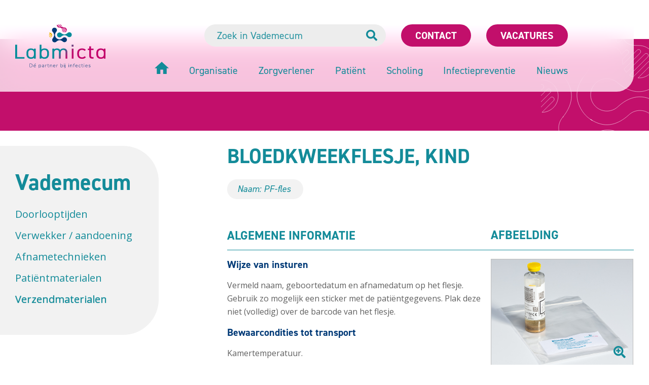

--- FILE ---
content_type: text/html; charset=UTF-8
request_url: https://vademecum.labmicta.nl/verzendmateriaal/7399/bloedkweekflesje-kind/
body_size: 3704
content:
<!DOCTYPE html><html lang="nl" prefix="og: http://ogp.me/ns#"><head><meta charset="utf-8"><title>Bloedkweekflesje, kind</title><meta name="description" content="PF-fles"><link rel="canonical" href="https://vademecum.labmicta.nl/verzendmateriaal/7399/bloedkweekflesje-kind/">
<!--
Realisatie: WebHare bv
            https://www.webhare.nl/
-->
<link rel="shortcut icon" href="/.publisher/sd/labmicta/vademecumsite/img//icons/favicon.ico" /><link rel="apple-touch-icon" sizes="180x180" href="/.publisher/sd/labmicta/vademecumsite/img/icons/apple-touch-icon.png" /><link rel="icon" type="image/png" href="/.publisher/sd/labmicta/vademecumsite/img/icons/favicon-32x32.png" sizes="32x32" /><link rel="icon" type="image/png" href="/.publisher/sd/labmicta/vademecumsite/img/icons/favicon-16x16.png" sizes="16x16" /><link rel="manifest" href="/.publisher/sd/labmicta/vademecumsite/img/icons/manifest.json" /><link rel="mask-icon" href="/.publisher/sd/labmicta/vademecumsite/img/icons/safari-pinned-tab.svg" color="#5bbad5" /><meta name="theme-color" content="#ffffff" /><meta name="viewport" content="width=device-width, initial-scale=1" /><meta name="consilio-pagetype" content="vademecumitem" /><script>(function(i,s,o,g,r,a,m){i['GoogleAnalyticsObject']=r;i[r]=i[r]||function(){(i[r].q=i[r].q||[]).push(arguments)},i[r].l=1*new Date();a=s.createElement(o),m=s.getElementsByTagName(o)[0];a.async=1;a.src=g;m.parentNode.insertBefore(a,m)})(window,document,'script','//www.google-analytics.com/analytics.js','ga');ga('create','UA-73004127-1');ga('set','anonymizeIp', true);ga('send','pageview');</script><meta property="og:title" content="Bloedkweekflesje, kind"><meta property="og:description" content="PF-fles"><meta property="og:url" content="https://vademecum.labmicta.nl/verzendmateriaal/7399/bloedkweekflesje-kind/"><meta property="og:type" content="website"><meta property="og:site_name" content="LabMicTA - Vademecum"><script type="application/json" id="wh-config">{"designcdnroot":"/.publisher/sd/labmicta/vademecumsite/","designroot":"/.publisher/sd/labmicta/vademecumsite/","dtapstage":"production","imgroot":"/.publisher/sd/labmicta/vademecumsite/img/","islive":true,"locale":"nl-NL","obj":{},"server":50303,"site":{},"siteroot":"https://vademecum.labmicta.nl/"}</script><link rel="stylesheet" href="/.ap/labmicta.vademecumsite/ap.css"><script src="/.ap/labmicta.vademecumsite/ap.js" async></script><script type="application/ld+json">{"@context":"https://schema.org","@type":"BreadcrumbList","itemListElement":[{"@type":"ListItem","item":"https://vademecum.labmicta.nl/","name":"Labmicta Vademecum","position":1},{"@type":"ListItem","item":"https://vademecum.labmicta.nl/verzendmateriaal/","name":"Verzendmaterialen","position":2},{"@type":"ListItem","item":"https://vademecum.labmicta.nl/verzendmateriaal/7399/bloedkweekflesje-kind/","name":"Bloedkweekflesje, kind","position":3}]}</script></head><body><div class="sitewrapper"><header><div class="header__inner"><div class="header__left"><a href="https://www.labmicta.nl/" class="header__logo"><img src="/.publisher/sd/labmicta/vademecumsite/img/labmicta-color.svg" alt="Labmicta" /></a></div><div class="header__right"><div class="header__right__top"><form class="searchform" autocomplete="off" method="get" action="https://vademecum.labmicta.nl/zoeken/"><input type="search" name="words" placeholder="Zoek in Vademecum" data-suggest="{&#34;catalog&#34;:&#34;labmicta:vademecumsite&#34;}" /><button type="submit"><i class="fas fa-search"></i></button></form><a href="https://www.labmicta.nl/contact/" class="header__cta">Contact</a><a href="https://www.labmicta.nl/werken-bij/" class="header__cta">Vacatures</a></div><nav class="header__nav"><a href="https://www.labmicta.nl/" class="header__right__nav__link" aria-label="Home"><svg xmlns="http://www.w3.org/2000/svg" width="27.819" height="23.646" viewBox="0 0 27.819 23.646"><path d="M14.128,28.146V19.8h5.564v8.346h6.955V17.019h4.173L16.91,4.5,3,17.019H7.173V28.146Z" transform="translate(-3 -4.5)" fill="#138b99" /></svg></a><a href="https://www.labmicta.nl/labmicta/" class="header__right__nav__link">Organisatie</a><a href="https://www.labmicta.nl/diagnostiek/" class="header__right__nav__link">Zorgverlener</a><a href="https://www.labmicta.nl/patient/" class="header__right__nav__link">Pati&#235;nt</a><a href="https://www.labmicta.nl/mogelijkheden/" class="header__right__nav__link">Scholing</a><a href="https://labmicta.nl/infectiepreventie/huisartsenpraktijk/" class="header__right__nav__link">Infectiepreventie</a><a href="https://www.labmicta.nl/nieuwsberichten/" class="header__right__nav__link">Nieuws</a></nav></div><div class="showmobilenavtoggle" role="button" aria-label="Toon menu" tabindex="0"><i class="fas fa-bars"></i></div></div></header><main><aside><nav class="aside__nav"><a href="https://vademecum.labmicta.nl/" class="aside__nav__heading tk-din-2014">Vademecum</a><ul class="aside__nav__list"><li class="aside__nav__item"><a class="aside__nav__link " href="https://vademecum.labmicta.nl/Doorlooptijden/">Doorlooptijden</a></li><li class="aside__nav__item"><a class="aside__nav__link " href="https://vademecum.labmicta.nl/verwekker/">Verwekker / aandoening</a></li><li class="aside__nav__item"><a class="aside__nav__link " href="https://vademecum.labmicta.nl/afnametechniek/">Afnametechnieken</a></li><li class="aside__nav__item"><a class="aside__nav__link " href="https://vademecum.labmicta.nl/patientmateriaal/">Pati&#235;ntmaterialen</a></li><li class="aside__nav__item"><a class="aside__nav__link aside__nav__link--active" href="https://vademecum.labmicta.nl/verzendmateriaal/">Verzendmaterialen</a></li></ul></nav></aside><article><a name="content" class="wh-anchor"></a><!--wh_consilio_content--><div class="vademecumdetails fullwidth"><h1>Bloedkweekflesje, kind</h1><div class="names"><div class="names__inner">Naam: PF-fles</div></div><h2>Algemene informatie</h2><div class="detailsblock bordertop"><div class="content"><h3>Wijze van insturen</h3><div class="wh-rte"><p class="normal">Vermeld naam, geboortedatum en afnamedatum op het flesje. Gebruik zo mogelijk een sticker met de patiëntgegevens. Plak deze niet (volledig) over de barcode van het flesje.</p></div><h3>Bewaarcondities tot transport</h3><p>Kamertemperatuur.</p><h3>Bewaarcondities tot gebruik</h3><p>Kamertemperatuur.</p><h3>Opmerkingen</h3><div class="wh-rte"><p class="normal">Het bloedkweekflesje heeft een gele dop en kan gebruikt worden voor kinderen.  </p><p class="normal">Voeg aan het flesje onderstaande hoeveelheden bloed toe (max. 4 ml):</p><p class="normal"><br /></p><p class="normal">≥0,5 ml bloed voor kinderen &lt;1 maand</p><p class="normal">≥1 ml bloed voor kinderen 1-36 maanden</p><p class="normal">4 ml bloed voor kinderen &gt;36 maanden</p><p class="normal"><br /></p><p class="normal">Geschikt voor aërobe kweek en kweek op gisten.</p></div></div><div class="images"><h2>Afbeelding</h2><div class="large"><a href="/.uc/i44a452690102b7cd0000b66cae03b768c940bb2408930701c30004000383/bloedkweekflesje-kind.jpg.png" rel="lightbox" target="fullimg"><img src="/.uc/i44a452690102b7cd0000b66cae03b768c940bb2408930701c30004000383/bloedkweekflesje-kind.jpg.png" alt="" /></a><i class="fas fa-search-plus"></i></div><div class="small"></div></div><h2>Specifieke informatie</h2><ul class="relateditems detailsblock bordertop"><li class="related"><h3>Verwekker</h3><ul><li><a href="https://vademecum.labmicta.nl/verwekker/6671/gisten/"><i class="fal fa-arrow-right"></i><span>Gisten</span></a></li></ul></li><li class="related"><h3>Patientmateriaal</h3><ul><li><a href="https://vademecum.labmicta.nl/patientmateriaal/6443/bloed/"><i class="fal fa-arrow-right"></i><span>Bloed</span></a></li></ul></li><li class="related"><h3>Afnametechniek</h3><ul><li><a href="https://vademecum.labmicta.nl/afnametechniek/6374/bloedkweekset/"><i class="fal fa-arrow-right"></i><span>Bloedkweekset</span></a></li><li><a href="https://vademecum.labmicta.nl/afnametechniek/6372/venapunctie/"><i class="fal fa-arrow-right"></i><span>Venapunctie</span></a></li></ul></li></ul></div><!--/wh_consilio_content--></article></main><footer><div class="footer__inner"><div class="footer__left footer__inner__col footer__inner__col--center"><a href="https://www.labmicta.nl/" class="footer__logo"><img src="/.publisher/sd/labmicta/vademecumsite/img/labmicta-white.svg" alt="Labmicta" /></a></div><div class="footer__line"></div><div class="footer__brands footer__inner__col"><div class="footer__brands__inner"><div class="footer__zivver"><a href="https://www.zivver.com/nl/" target="_blank" class="footer__zivver__logo"><img src="/.publisher/sd/labmicta/vademecumsite/img/zivver.svg" alt="Zivver" /><div class="footer__zivver__logo__title">ZIVVER</div></a><a href="mailto:info@labmicta.nl" class="footer__zivver__mail">Stuur veilige mail</a></div><a href="https://www.rva.nl/alle-geaccrediteerden/m117/" target="_blank" class="footer__rva"><img src="/.publisher/sd/labmicta/vademecumsite/img/m117.svg" alt="Testen RvA M 117" /></a></div></div><div class="footer__line"></div><div class="footer__address footer__inner__col"><a href="https://www.labmicta.nl/aanmelden-labminute/" class="footer__ctabtn">Aanmelden<br />nieuwsbrief labminute</a><div class="footer__address__content"><p class="normal">Boerhaavelaan 59<br />7555 BB Hengelo<br />Receptie <a href="tel:+31885374200">+31 (0)88 5374 200</a></p></div></div><div class="footer__line"></div><div class="footer__nav footer__inner__col"><ul><li><a href="https://www.labmicta.nl/privacy-policy/">Privacyverklaring</a></li><li><a href="https://www.labmicta.nl/disclaimer/">Disclaimer</a></li><li><a href="https://www.labmicta.nl/suggestie-of-klacht/">Suggestie of klacht</a></li><li><a href="https://www.vgn.nl/nieuws/nieuwe-algemene-inkoopvoorwaarden-gezondheidszorg-2017-aivg-2017">Inkoopvoorwaarden</a></li><li><a href="https://www.labmicta.nl/cookie-beleid/">Cookies wijzigen</a></li></ul></div></div><div class="footer__background"></div></footer></div><div class="mobilenav"><div class="mobilenav__inner"><div class="mobilenav__close"><i role="button" aria-label="Sluit menu" tabindex="0" data-action="closemobilenav" class="fas fa-times"></i></div><div class="mobilenav__content"><div class="mobilenav__header"><a href="https://vademecum.labmicta.nl/">Labmicta Vademecum</a></div><div class="mobilenav__sidenav"><a class="aside__nav__link " href="https://vademecum.labmicta.nl/Doorlooptijden/">Doorlooptijden</a><a class="aside__nav__link " href="https://vademecum.labmicta.nl/verwekker/">Verwekker / aandoening</a><a class="aside__nav__link " href="https://vademecum.labmicta.nl/afnametechniek/">Afnametechnieken</a><a class="aside__nav__link " href="https://vademecum.labmicta.nl/patientmateriaal/">Pati&#235;ntmaterialen</a><a class="aside__nav__link aside__nav__link--active" href="https://vademecum.labmicta.nl/verzendmateriaal/">Verzendmaterialen</a></div><div class="mobilenav__search"><form class="searchform" autocomplete="off" method="get" action="https://vademecum.labmicta.nl/zoeken/"><input type="search" name="words" placeholder="Zoek in Vademecum" data-suggest="{&#34;catalog&#34;:&#34;labmicta:vademecumsite&#34;}" /><button type="submit"><i class="fas fa-search"></i></button></form></div><div class="mobilenav__mainnav"><a href="https://www.labmicta.nl/" class="header__right__nav__link" aria-label="Home">Home</a><a href="https://www.labmicta.nl/labmicta/" class="header__right__nav__link">Organisatie</a><a href="https://www.labmicta.nl/diagnostiek/" class="header__right__nav__link">Zorgverlener</a><a href="https://www.labmicta.nl/patient/" class="header__right__nav__link">Pati&#235;nt</a><a href="https://www.labmicta.nl/mogelijkheden/" class="header__right__nav__link">Scholing</a><a href="https://labmicta.nl/infectiepreventie/huisartsenpraktijk/" class="header__right__nav__link">Infectiepreventie</a><a href="https://www.labmicta.nl/nieuwsberichten/" class="header__right__nav__link">Nieuws</a></div></div><div class="mobilenav__footer"><a href="https://www.labmicta.nl/contact/" class="header__cta">Contact</a><a href="https://www.labmicta.nl/werken-bij/" class="header__cta">Vacatures</a></div></div></div></body></html>

--- FILE ---
content_type: text/css; charset=UTF-8
request_url: https://vademecum.labmicta.nl/.ap/labmicta.vademecumsite/ap.css
body_size: 5573
content:
@import"//fonts.googleapis.com/css?family=Open+Sans:400,700,400i,700i&display=swap";@import"//use.typekit.net/whc5ilo.css";@import"/.publisher/sd/labmicta/vademecumsite/fonts/fontawesome/css/all.min.css";html,body,p,h1,h2,h3,h4,h5,h6,form{padding:0;margin:0}img{border:none}datalist,template{display:none}*,*:before,*:after{box-sizing:border-box}body{-moz-text-size-adjust:none;-webkit-text-size-adjust:none;text-size-adjust:none}:where(html,body,p,h1,h2,h3,h4,h5,h6,form){padding:0;margin:0}:where(*,*::before,*::after){box-sizing:border-box}:where(body){-moz-text-size-adjust:none;-webkit-text-size-adjust:none;text-size-adjust:none}.aside__nav{color:#138b99;background-color:#f2f2f2;border-radius:0 70px 70px 0;margin-right:143px;display:flex;flex-flow:column;justify-content:flex-start;align-items:flex-end;padding:42px 30px;margin-top:30px}@media (max-width:1730px){.aside__nav{margin-right:25%}}.aside__nav ul{list-style-type:none;margin:0;padding:0}.aside__nav ul li{padding-bottom:15px}.aside__nav>*{flex:none;width:364px}@media (max-width:1730px){.aside__nav>*{width:100%}}.aside__nav a{color:inherit;text-decoration:none;font-size:20px}.aside__nav a:hover,.aside__nav a.aside__nav__link--active{text-shadow:0 0 1px #138B99}.aside__nav>.aside__nav__heading{font-size:60px;font-weight:700;margin-bottom:20px}@media (max-width:1730px){.aside__nav>.aside__nav__heading{font-size:3.4682080925vw}}@media (max-width:865px){.aside__nav>.aside__nav__heading{font-size:30px}}footer{background-color:#138b99;color:#fff;max-width:100%;overflow:hidden;position:relative;z-index:0}footer a,footer p a{color:inherit;text-decoration:none}.footer__background{position:absolute;z-index:-1;left:calc(55% + 600px);bottom:0;width:580px;height:340px;background:transparent url(./labmicta-white-outline-JBLCEFZQ.svg) 0 0 no-repeat;background-size:580px}.footer__inner{padding:50px 30px;margin:0 auto;width:100%;max-width:1730px;display:flex;justify-content:space-between;align-items:center;font-family:din-2014,sans-serif,serif,Arial;font-size:18px;line-height:160%}.footer__inner__col{flex:1 1 23%;max-width:23%}.footer__inner__col.footer__brands{flex-basis:31%;max-width:31%}.footer__inner__col--center{text-align:center}.footer__title{font-size:30px;font-weight:700;margin-bottom:10px}.footer__line{flex:none;width:0;border-left:1px solid #fff;align-self:stretch}.footer__left{padding-right:30px;align-self:flex-start;max-width:calc(25% - 30px)}.footer__logo{display:inline-block;width:286px;max-width:100%}.footer__logo img{width:100%;height:auto;vertical-align:bottom}.footer__ctabtn{padding:10px 20px 8px;border-radius:0 20px 0 0;margin-bottom:15px;text-decoration:none;display:inline-block;border:3px solid #EFB500;background-color:#efb500;color:#fff;text-transform:uppercase;font-size:14px;line-height:120%;font-weight:700;transition:background-color .3s,color .3s;text-align:center}.footer__ctabtn:hover{background-color:#fff;color:#efb500;text-decoration:none!important}.footer__brands{padding:0 30px}.footer__brands__inner{display:flex;justify-content:space-between;align-items:flex-start;margin:0 auto;width:100%;max-width:330px}.footer__zivver{flex:none;width:105px;max-width:40%;text-align:center;font-size:16px}.footer__zivver__logo{display:inline-block;text-decoration:none}.footer__zivver__logo__title{margin-top:7px;font-weight:700}.footer__zivver__mail{white-space:nowrap;display:inline-block;margin-top:7px;text-decoration:underline;text-transform:uppercase;font-weight:700;line-height:160%;text-underline-position:under}.footer__zivver img{width:100%;height:auto;vertical-align:bottom}.footer__rva{width:150px;padding:20px 10px;background-color:#fff;border-radius:0 27px 0 0;overflow:hidden;max-width:46%;display:flex;align-items:center;justify-content:center}.footer__rva img{margin-left:10%;width:100%;height:auto}.footer__address{flex:1 1 45%;padding:0 30px}.footer__address a:hover{text-decoration:underline;text-shadow:0 0 1px #ffffff}.footer__address.footer__inner__col>*{max-width:238px;display:block;margin-left:auto;margin-right:auto}.footer__address__content>*:last-child{margin-bottom:0}.footer__nav{padding-left:30px;max-width:calc(25% - 30px)}.footer__nav ul{list-style-type:none;margin:0;padding:0}.footer__nav ul li+li{margin-top:2px}.footer__nav a{text-underline-position:under}.footer__nav a:hover{text-decoration:underline;text-shadow:0 0 1px #ffffff}@media (max-width:1040px){.footer__inner{flex-flow:column;max-width:944px;align-items:center;padding-top:30px;padding-bottom:30px}.footer__inner__col,.footer__inner__col.footer__brands{width:100%;max-width:480px}.footer__line{height:0;width:100%;border-left:0 none;border-bottom:1px solid #fff;margin:30px 0}.footer__left{align-self:center;padding-right:0}.footer__left+.footer__line{margin-top:0}.footer__logo{min-width:30vw;max-width:300px;margin:0 auto 30px}.footer__brands,.footer__address{padding-right:0;padding-left:0}.footer__title{margin-bottom:20px}.footer__address,.footer__nav{text-align:center}.footer__nav{padding-left:0}}@media (max-width:650px){.footer__logo{max-width:80%}.footer__title{margin-bottom:15px}.footer__inner,.footer__address,.footer__nav{padding-left:20px;padding-right:20px}}header{margin-top:77px;padding-bottom:77px;padding-right:30px;background-color:#c20f6b;position:relative;z-index:0}@media (max-width:1040px){header{margin-top:20px}}header:before{content:"";position:absolute;top:0;right:0;bottom:0;width:213px;background:transparent url(./labmicta-white-outline-JBLCEFZQ.svg) 10% 50% no-repeat;background-size:300px}.header__inner{padding:55px 130px 30px 30px;margin:-77px auto 0;width:100%;position:relative;max-width:1730px;display:flex;justify-content:space-between;align-items:flex-start;font-family:din-2014,sans-serif,serif,Arial;font-size:20px;line-height:24px;z-index:1}@media (max-width:1730px){.header__inner{margin-right:7.5vw}}@media (max-width:1040px){.header__inner{margin-top:-20px}}.header__inner:before{content:"";position:absolute;height:100%;right:0;left:-50%;top:0;z-index:-1;border-radius:0 0 34px;background-color:#ffffffbf;-webkit-backdrop-filter:blur(29px) brightness(118%);backdrop-filter:blur(29px) brightness(118%)}@media (max-width:1730px){.header__inner{padding-top:3.76vw}}@media (max-width:1040px){.header__inner{padding:30px;justify-content:center}}@media (max-width:650px){.header__inner{padding:20px}}.showmobilenavtoggle{display:none;position:absolute;right:30px;margin-top:15px;font-size:30px;top:50%;transform:translateY(-50%);color:#138b99;cursor:pointer}@media (max-width:1040px){.showmobilenavtoggle{display:flex}}@media (max-width:650px){.showmobilenavtoggle{right:20px}}.header__logo{display:block;width:240px}.header__logo img{width:100%;height:auto;vertical-align:bottom}@media (max-width:1730px){.header__logo{width:13.87vw}}@media (max-width:1040px){.header__logo{width:195px}}@media (max-width:390px){.header__logo{width:50vw}}.header__left{flex:none}.header__right{flex:1 1 auto;display:flex;flex-flow:column;justify-content:flex-start;align-items:flex-end}.header__right__top{display:flex;justify-content:flex-end;align-items:center;margin-bottom:30px}@media (max-width:1040px){.header__right{display:none}}.header__nav{white-space:nowrap}.header__nav a{margin-left:55px;display:inline-block;text-decoration:none;color:#138b99;text-underline-position:under}@media (max-width:1730px){.header__nav a{margin-left:3.18vw}}.header__nav a:hover{text-shadow:0 0 1px #138B99;text-decoration:underline}.header__cta{margin-left:30px;background-color:#c20f6b;text-transform:uppercase;font-weight:700;color:#fff;min-height:38px;border-radius:22px;padding:7px 25px;text-decoration:none;white-space:nowrap;display:inline-block;border:3px solid #C20F6B;transition:color .3s,background-color .3s}.header__cta:hover{background-color:#fff;color:#c20f6b}.mobilenav{max-width:0;overflow:hidden;display:none;position:fixed;right:0;top:0;bottom:0;background-color:#fff;z-index:100;color:#fff;font: 20px/100% din-2014,sans-serif,serif,Arial;transition:max-width .2s linear}@media (max-width:1040px){.mobilenav{display:block}}.mobilenav-overlay{position:fixed;top:0;bottom:0;left:0;width:100vw;background-color:#fff3;z-index:-1}html.showmobilenav .mobilenav{box-shadow:0 0 10px #0003;max-width:375px}@media (max-width:375px){html.showmobilenav .mobilenav{max-width:100vw}}.mobilenav a{color:inherit;text-decoration:none}.mobilenav__inner{width:375px;max-width:100vw;height:100%;border-top:20px solid #fff;border-right:15px solid #fff}.mobilenav__content{background-color:#138b99;padding:0 40px 0 50px}.mobilenav__close{background-color:#138b99;display:flex;justify-content:flex-end;align-items:flex-start;border-radius:0 60px 0 0;padding:25px 30px 10px;font-size:26px}.mobilenav__close>i{display:inline-block;cursor:pointer;padding:10px}.mobilenav__header{font-size:32px;line-height:38px;width:210px;border-bottom:1px solid #fff;padding-bottom:15px;margin-bottom:20px}.mobilenav__sidenav a,.mobilenav__mainnav a{display:block;text-underline-position:under}.mobilenav__sidenav a:hover,.mobilenav__sidenav a.aside__nav__link--active,.mobilenav__mainnav a:hover,.mobilenav__mainnav a.aside__nav__link--active{text-shadow:0 0 1px #fff}.mobilenav__sidenav a:hover,.mobilenav__sidenav a.aside__nav__link--active{text-decoration:underline}.mobilenav__sidenav a{margin-bottom:20px}.mobilenav__search{margin:30px 0}.mobilenav__mainnav{width:210px;font-size:32px;line-height:38px;padding-bottom:60px}.mobilenav__mainnav a{padding:10px 0;border-top:1px solid #fff}.mobilenav__footer{position:relative;top:-22px;padding:0 40px 0 50px;display:inline-flex;flex-flow:column;align-items:stretch;justify-content:flex-start}.mobilenav__footer .header__cta{padding-top:12px;margin:0 0 22px}.wh-rtd__img--floatleft{float:left;margin:0 10px 0 0}.wh-rtd__img--floatright{float:right;margin:0 0 0 10px}.wh-rtd__table{border-collapse:collapse;border:none}.wh-rtd__tablecell{padding:0;vertical-align:top;text-align:left;empty-cells:show}.wh-video__innerframe{position:relative;width:100%;cursor:pointer;z-index:0}.wh-video__innerframe:after{display:block;content:""}.wh-video.wh-video--aspect_16_9 .wh-video__innerframe:after{padding-top:56.25%}.wh-video.wh-video--aspect_4_3 .wh-video__innerframe:after{padding-top:75%}.wh-video__innerframe__preview,.wh-video__innerframe__preview>picture{position:absolute;inset:0;overflow:hidden}.wh-video__innerframe__preview>picture{display:block}.wh-video__innerframe__preview>picture>img{width:100%;height:100%;object-fit:cover}.wh-video iframe{position:absolute;width:100%;height:100%}.wh-video[data-video]{position:relative;width:100%;cursor:pointer;z-index:0}.wh-video[data-video].wh-video--aspect_4_3:after{padding-top:75%}.wh-video[data-video].wh-video--aspect_16_9:after{padding-top:56.25%}.wh-video[data-video]:after{display:block;content:""}html{color:#606060;font:20px Open Sans,sans-serif,serif,Arial}h1,h2,h3,h4{line-height:105%;color:#138b99;font-display:swap;font-family:din-2014,sans-serif,serif,Arial}h1{font-size:54px;margin-bottom:25px}h2{font-size:32px;margin-bottom:30px}h3{font-size:26px;line-height:130%;margin-bottom:10px}h3 small{font-weight:300;font-size:100%}h4{font-size:19px;line-height:130%;margin-bottom:10px}p a,ul.unordered li a,ol.ordered li a{color:#c2006a;text-underline-position:under}p a:hover,ul.unordered li a:hover,ol.ordered li a:hover{text-shadow:0 0 1px #138B99}p{margin-bottom:30px;line-height:165%}sup{vertical-align:top;line-height:100%}sub{vertical-align:bottom;line-height:100%}.wh-rtd__img{max-width:100%;height:auto}ul.unordered,ol.ordered,ul.unordered ul,ol.ordered ul,ul.unordered ol,ol.ordered ol{margin-top:0;margin-bottom:0;padding-bottom:0;padding-top:0;line-height:150%;list-style-type:none}ul.unordered,ol.ordered{margin-bottom:40px}article * ul.unordered,article * ol.ordered{margin-left:0;margin-right:0;padding-right:0;padding-left:0}p+ul.unordered,p+ol.ordered{margin-top:-30px}ul.unordered li,ol.ordered li{position:relative;padding:0 0 4px 20px;min-height:15px}ul.unordered ul,ol.ordered ul,ul.unordered ol,ol.ordered ol{margin-top:15px;padding-left:0;padding-right:0;margin-left:0;margin-right:0}ul.unordered li:before,ol.ordered li:before{display:inline-block;position:absolute;left:0;top:0}ol.ordered ul>li,ul.unordered ul>li{padding-left:15px}ul.unordered>li:before,ul.unordered ul>li:before,ol.ordered ul>li:before{content:"\25cf";text-align:center;font-size:10px}ul.unordered>li:before{content:"\25cf";text-align:center;font-size:14px;top:-1px}ol.ordered,li ol{counter-reset:numlist}ol.ordered li:before{counter-increment:numlist;content:counter(numlist,decimal) "."}ol.ordered ol li:before{counter-increment:numlist;content:counter(numlist,lower-alpha) "."}ol.ordered ol ol li:before{counter-increment:numlist;content:counter(numlist,lower-roman) "."}.wh-rtd__tablewrap{overflow-x:auto;padding-bottom:20px;margin-bottom:20px;max-width:100%}.wh-rtd__table{width:100%}.wh-rtd__table td,.wh-rtd__table th{vertical-align:top;text-align:left}.wh-rtd__table td>*:last-child,.wh-rtd__table th>*:last-child{margin-bottom:0}.wh-rtd--hascolheader>*,.wh-rtd--hasrowheader th{font-weight:700;padding-left:15px;background-color:#c80d5e;color:#fff}.wh-rtd__table th,.wh-rtd__table td{padding:5px 15px}.wh-rtd__table th+*,.wh-rtd__table td+*{padding-left:0}.wh-rtd__table th>p:last-child,.wh-rtd__table td>p:last-child{padding-bottom:0}.wh-rtd__table tr>*{border-bottom:1px solid #C80D5E}.wh-rtd__table .wh-rtd--hascolheader+tr>td{border-top:0 none}html{background-color:#fff;min-height:100%;display:flex;flex-direction:row}body{-webkit-font-smoothing:antialiased;display:flex;flex-direction:column;overflow:hidden;overflow-y:auto;width:100vw;max-width:100vw;min-height:100vh;min-width:320px;position:relative;-webkit-overflow-scrolling:auto}@media (max-width:1730px){body{font-size:1.0404624277vw}}@media (max-width:1537.7777777778px){body{font-size:16px}}@media (max-width:1730px){h1{font-size:3.1213872832vw}}@media (max-width:1121.2962962963px){h1{font-size:35px}}@media (max-width:1730px){h2{font-size:1.8497109827vw}}@media (max-width:1297.5px){h2{font-size:24px}}@media (max-width:1730px){h3{font-size:1.5028901734vw}}@media (max-width:1330.7692307692px){h3{font-size:20px}}@media (max-width:1730px){h4{font-size:1.098265896vw}}@media (max-width:1547.8947368421px){h4{font-size:17px}}*:focus{outline:1px dotted rgba(0,0,0,.05)}::-webkit-input-placeholder{opacity:.9;color:inherit}::-moz-placeholder{opacity:.9;color:inherit}:-ms-input-placeholder{opacity:.9;color:inherit}input:-moz-placeholder{opacity:.9;color:inherit}header,footer{flex:none}.sitewrapper{display:flex;flex-direction:column;overflow:hidden;overflow-y:auto;max-width:100vw;min-height:100vh;min-width:320px;position:relative;transition:transform .2s linear;transform:translate(0)}html.showmobilenav .sitewrapper{transform:translate(-375px)}@media (max-width:375px){html.showmobilenav .sitewrapper{transform:translate(-100vw)}}main{flex:1 1 auto;display:flex}main aside{flex:none;width:calc(50% - 298px);display:flex;flex-flow:column;justify-content:flex-start;align-items:stretch}@media (max-width:1730px){main aside{width:calc(33.3333% - 9px)}}main article{flex:1 1 auto;padding:30px 30px 60px;max-width:1162px}main article>*:not(.fullwidth){max-width:944px}@media (max-width:944px){main article>*:not(.fullwidth){max-width:calc(100vw - 40px)!important}}@media (max-width:1040px){main aside{display:none}}@media (max-width:650px){main article{padding:20px 20px 50px}}.structuredbreadcrumb{list-style-type:none;padding:0;white-space:nowrap;text-decoration:none;color:#8a8a8a;font: 18px/24px din-2014,sans-serif,serif,Arial;max-width:100%;overflow:hidden;text-overflow:ellipsis;margin:-30px 0 30px}@media (max-width:1040px){.structuredbreadcrumb{font-size:1.7307692308vw}}@media (max-width:808.8888888889px){.structuredbreadcrumb{font-size:14px}}.structuredbreadcrumb li+li:before{font-family:"Font Awesome 5 Pro"!important;speak:none;font-style:normal;font-weight:400;font-variant:normal;text-transform:none;line-height:1;-webkit-font-smoothing:antialiased;-moz-osx-font-smoothing:grayscale;content:"\f105";font-size:12px;padding:0 8px;display:inline-block}.structuredbreadcrumb a{color:inherit;text-underline-position:under;text-decoration:none}.structuredbreadcrumb a:hover{text-decoration:underline}.structuredbreadcrumb li{display:inline-block}@media (max-width:1040px){.structuredbreadcrumb{margin:-10px 0 20px}}.searchform{display:flex;background-color:#ededed;height:44px;border-radius:22px;color:#138b99;position:relative}.searchform input,.searchform button{outline:none;-webkit-appearance:none;-moz-appearance:none;-o-appearance:none;appearance:none;height:100%;border:0 none;border-radius:0;background-color:transparent;font-size:20px;display:block;color:inherit}.searchform button{cursor:pointer;font-size:22px;flex:none;padding:0 17px;height:100%;display:flex;justify-content:center;align-items:center}.searchform input{height:100%;flex:1 1 auto;font:inherit;min-width:100px;padding:0 0 0 25px}article .searchform{margin-bottom:30px}.searchresults ul{list-style-type:none;margin:0;padding:0}.searchresults ul>li{margin-top:40px}.searchresults a{display:block;text-decoration:none;color:inherit}.searchresults a .title{color:#138b99;font:700 28px/130% din-2014,sans-serif,serif,Arial}@media (max-width:1730px){.searchresults a .title{font-size:1.6184971098vw}}@media (max-width:1359.2857142857px){.searchresults a .title{font-size:22px}}.searchresults a .link{color:#138b99}.searchresults a>*{display:block;max-width:100%;overflow:hidden;text-overflow:ellipsis}.wh-autocomplete-values{list-style-type:none;margin:1px 0 0;padding:20px 0;display:block;position:absolute;top:100%;left:0;right:0;background-color:#fff;z-index:1;box-shadow:1px 5px 5px #0003}.wh-autocomplete-values>li{line-height:150%;cursor:pointer;padding:5px 20px;text-underline-position:under}.wh-autocomplete-values>li.noresults{font-style:italic;cursor:default}.wh-autocomplete-values>li.suggestion:focus,.wh-autocomplete-values>li.suggestion:hover{text-decoration:underline}.wh-autocomplete-values>li .match{font-weight:700}.vademecum__index{list-style-type:none;padding:0;display:flex;flex-wrap:wrap;align-items:flex-start;justify-content:flex-start;font:700 40px/130% din-2014,sans-serif,serif,Arial;margin:0 0 30px -10px}.vademecum__index li{flex:none;padding:10px 0 0 10px;width:7.69%}.vademecum__index li>span{opacity:.3;cursor:default}.vademecum__index li>span,.vademecum__index li>a{width:100%;height:75.5px;text-decoration:none;color:#fff;border-radius:50%;display:flex;align-items:center;justify-content:center;background-color:#138b99}@media (max-width:1730px){.vademecum__index li>span,.vademecum__index li>a{height:calc(4.9vw - 10px);font-size:2.3vw}}@media (max-width:1040px){.vademecum__index li>span,.vademecum__index li>a{height:calc(7.32vw - 10px);font-size:3.4vw}}@media (max-width:600px){.vademecum__index li{width:11.11%}.vademecum__index li>span,.vademecum__index li>a{height:calc(10.5vw - 10px);font-size:4.5vw}}.vademecum__contentlist{list-style-type:none;padding:0;margin:30px 0 0;display:table;width:100%;color:#138b99;font: 26px/135% din-2014,sans-serif,serif,Arial}@media (max-width:1040px){.vademecum__contentlist{font-size:2.5vw}}@media (max-width:720px){.vademecum__contentlist{font-size:18px}}.vademecum__contentlist a{color:inherit;text-decoration:none}.vademecum__contentlist>li{display:table-row}.vademecum__contentlist>li>.letter{display:table-cell;vertical-align:top;text-align:left;padding-top:20px;width:10%;padding-right:15px}.vademecum__contentlist>li>.letter>a{border:1px solid #138B99;background-color:#f2f2f2;width:74px;height:74px;display:flex;justify-content:center;align-items:center;padding:10px;border-radius:50%;font-size:40px}@media (max-width:1040px){.vademecum__contentlist>li>.letter>a{width:7.12vw;height:7.12vw;font-size:3.8vw;margin-top:calc(1.9vw - 20px)}}.vademecum__contentlist>li>ul{list-style-type:none;margin:0;padding:60px 0 0;display:table-cell;width:90%;vertical-align:top;text-align:left;border-bottom:1px solid #138B99}@media (max-width:1040px){.vademecum__contentlist>li>ul{padding-top:5.8vw}}.vademecum__contentlist>li>ul>li{border-top:1px solid #138B99}.vademecum__contentlist>li>ul a{display:block;padding:15px 0 15px 30px;transition:background-color .3s}.vademecum__contentlist>li>ul a:hover{background-color:#f2f2f2}@media (max-width:1040px){.vademecum__contentlist>li>ul a{padding:10px 0 10px 20px}}.vademecumdetails a{text-decoration:none}.vademecumdetails a:hover{text-decoration:underline}.vademecumdetails h1{text-transform:uppercase;max-width:calc(100vw - 40px);overflow:hidden;text-overflow:ellipsis}.vademecumdetails .names{margin-top:20px}.vademecumdetails .names__inner{display:inline-block;border-radius:22px;padding:5px 25px 5px 20px;color:#138b99;background-color:#f2f2f2;font: 18px/165% din-2014,sans-serif,serif,Arial;font-style:italic}.vademecumdetails h2{margin:60px 0 15px;text-transform:uppercase}.vademecumdetails h3{margin:15px 0;color:#003a77}.vademecumdetails .wh-rte{margin-top:15px}.vademecumdetails .wh-rte>*:last-child{margin-bottom:0}.vademecumdetails h3+.wh-rte{margin-top:0}.vademecumdetails .detailsblock{margin:10px 0}.vademecumdetails .detailsblock h2{line-height:34px}.vademecumdetails .detailsblock>div{display:table-cell;vertical-align:top;text-align:left}@media (max-width:650px){.vademecumdetails .detailsblock>div{display:block}}.vademecumdetails .bordertop{border-top:1px solid #138B99}.vademecumdetails .images{padding-left:20px;color:#138b99}.vademecumdetails .images h2{margin:-47px 0 30px}.vademecumdetails .images a{display:block;width:100%;float:left;margin-bottom:5px}.vademecumdetails .images i{position:absolute;bottom:20px;right:15px;font-size:24px;pointer-events:none}.vademecumdetails .images>div{display:block;width:380px;position:relative}.vademecumdetails .images>div:after{clear:both;content:"";display:block}.vademecumdetails .images img{width:100%;vertical-align:bottom;border:1px solid #bdbdbd}.vademecumdetails .images .small{margin-left:-5px;width:385px}.vademecumdetails .images .small a{width:20%;padding-left:5px}@media (max-width:1730px){.vademecumdetails .images>div{width:22vw}.vademecumdetails .images .small{width:calc(22vw + 5px)}}@media (max-width:650px){.vademecumdetails .images{padding-left:0}.vademecumdetails .images h2{margin:30px 0 20px;padding-bottom:15px;border-bottom:1px solid #138B99}.vademecumdetails .images>div{width:100%}.vademecumdetails .images .small{width:calc(100% + 5px)}}.vademecumdetails .relateditems{list-style-type:none;margin:0;padding:0;display:table;width:100%}.vademecumdetails .relateditems h3{text-transform:uppercase;font-weight:400;color:#606060;font-size:20px;margin-top:20px}.vademecumdetails .relateditems .related{display:table-cell;vertical-align:top;text-align:left;width:25%}.vademecumdetails .relateditems .related ul{list-style-type:none;margin:0;padding:0}.vademecumdetails .relateditems .related li{padding:6px 0}.vademecumdetails .relateditems .related a{display:flex;text-underline-position:under;color:#138b99;justify-content:flex-start;align-items:baseline}.vademecumdetails .relateditems .related a:hover{text-decoration:none}.vademecumdetails .relateditems .related a i{display:inline-block;padding-right:10px;position:relative}.vademecumdetails .relateditems .related a span{flex:1 1 auto}.vademecumdetails .relateditems .related a:hover>span{text-decoration:underline;text-shadow:0 0 1px #138B99}@media (max-width:650px){.vademecumdetails .relateditems{display:block}.vademecumdetails .relateditems h3{margin-bottom:5px}.vademecumdetails .relateditems .related{display:block;width:100%}}.button{display:inline-flex;color:#138b99;font:700 28px/135% din-2014,sans-serif,serif,Arial;text-decoration:none;align-items:baseline;text-underline-position:under}@media (max-width:1730px){.button{font-size:1.6184971098vw}}@media (max-width:1359.2857142857px){.button{font-size:22px}}.button__icon{font-size:85%;margin-right:15px;display:inline-flex;position:relative;top:-1px}.button:hover .button__label{text-decoration:underline}.xt-lightbox-mask{background:#000;opacity:.8;filter:alpha(opacity=80);-moz-opacity:.8;-khtml-opacity:.8;z-index:1000}.xt-lightbox{position:fixed;top:0;left:0;z-index:2000}.xt-lightbox *{-webkit-box-sizing:content-box;box-sizing:content-box}.xt-lightbox .button{cursor:pointer;padding:0;margin:0;border:0}.xt-lightbox-wrapper{background:#fff;box-shadow:5px 5px 15px 5px #0003;margin:20px;padding:10px;position:relative}.xt-lightbox-content-wrapper{position:relative}.xt-lightbox-content{position:relative;min-width:200px;min-height:100px}.xt-lightbox.loading .xt-lightbox-content{background:url(./loading-KCALJO3A.gif) no-repeat 50% 50%}.xt-lightbox-content img{display:block}.xt-lightbox-content iframe{display:block;z-index:1}.xt-lightbox-arrows{position:absolute;width:100%;height:100%;left:0;top:0;z-index:5}.xt-lightbox-prev,.xt-lightbox-next{width:49%;height:100%;background:transparent url(./blank-YXUNBMUG.gif) repeat;display:block;top:0}.xt-lightbox-prev{left:0;float:left}.xt-lightbox-prev:hover{background:transparent url(./prevlabel-G6WDNJBR.gif) no-repeat 0 50%}.xt-lightbox-next{right:0;float:right}.xt-lightbox-next:hover{background:transparent url(./nextlabel-NUVHWLDT.gif) no-repeat 100% 50%}.xt-lightbox-footer{font-family:Verdana,Arial,Geneva,Helvetica,sans-serif;font-size:10px;color:#666;line-height:1.4em;overflow:hidden}.xt-lightbox-footer-wrapper{padding-top:10px}.xt-lightbox-title{font-weight:700}.xt-lightbox-title,.xt-lightbox-position{margin-right:76px}.xt-lightbox .xt-lightbox-close{background:transparent url(./closelabel-AF6ZJUWO.gif) no-repeat 0 0;margin-top:3px;width:86px;height:22px;float:right}
/*# sourceMappingURL=ap.css.map */


--- FILE ---
content_type: image/svg+xml
request_url: https://vademecum.labmicta.nl/.publisher/sd/labmicta/vademecumsite/img/zivver.svg
body_size: 746
content:
<svg height="353" viewBox="0 0 415 353" width="415" xmlns="http://www.w3.org/2000/svg"><path d="m53.9497487 219.030151v-172.2512565c0-21.6407035 16.6130654-39.78391963 38.0351759-41.75125631 28.6356784-2.40452261 70.6055274-5.02763819 116.7286434-5.02763819 46.123115 0 87.874372 2.62311558 116.51005 5.02763819 21.640704 1.74874372 38.253769 19.89195981 38.253769 41.75125631v172.0326635c0 83.283919-154.763819 129.188442-154.763819 129.188442s-154.7638193-45.68593-154.7638193-128.969849zm206.7889443-63.39196 1.748744-36.505025 24.919598-25.79397 47.216081-15.7386935-50.932161 6.339196-17.70603-4.3718593-34.100503 7.2135678-15.738693 26.231156-60.550252-19.2361811h-72.5728639l54.2110549 25.3567841 33.007538 31.258794 22.733668 10.273869-7.213567 42.188442v30.16583l3.934673 37.160804s11.148241 19.017587 11.80402 20.110552l5.027638-54.429648 11.148241-43.062814z" fill="#fff" transform="translate(0 .5)"/></svg>

--- FILE ---
content_type: image/svg+xml
request_url: https://vademecum.labmicta.nl/.publisher/sd/labmicta/vademecumsite/img/labmicta-white.svg
body_size: 25043
content:
<svg height="258" viewBox="0 0 530 258" width="530" xmlns="http://www.w3.org/2000/svg"><g fill="#fff" transform="translate(0 .97)"><path d="m327.32 70.23c-2.646927 2.753887-6.280154 4.3424106-10.099154 4.4155643-3.819001.0731538-7.510397-1.3750651-10.260846-4.0255643-12.62-10.26-25.03-10.0233333-37.23.71-4.038632 4.1967633-10.207698 5.5474057-15.63047 3.4221026-5.422772-2.125303-9.031282-7.3079911-9.142829-13.1313002s3.295838-11.1403882 8.633241-13.4718046c5.337403-2.3314163 11.553668-1.2180175 15.750058 2.8210022 12.62 10.28 25.03 10.0433333 37.23-.71 5.522848-5.7299541 14.645046-5.8978473 20.375-.3749998 5.729954 5.5228474 5.897847 14.6450455.375 20.3749998z"/><path d="m11.2 191.68h43v9.24h-54.2v-81.69h11.2zm54.7-24.39c0-16.92 9.9-26.51 26-26.51 8.59 0 14.19 2.48 17.71 6.86v-5.92h10.41v59.2h-10.36v-5.21c-3.52 4.14-9.12 6.15-17.71 6.15-17.71 0-26-11.36-26-26.75zm43.76 8.65v-8.65c0-11.12-6-18-16.67-18s-16.67 6.75-16.67 18v7.82c0 10.06 5.6 18.23 16.67 18.23 11.59 0 16.67-7.58 16.67-17.4zm44.28-28.3c3.51-4.38 9.11-6.86 17.71-6.86 16.15 0 26 9.59 26 26.51v7.82c0 15.39-8.33 26.75-26 26.75-8.73 0-14.2-2-17.71-6.15v5.21h-10.42v-81.69h10.42zm33.33 27.47v-7.82c0-11.24-6-18-16.66-18-10.42 0-16.67 6.51-16.67 17.17v8.64c0 10.18 4.68 18.230009 16.67 18.230009 11.06.009991 16.66-8.160009 16.66-18.220009zm30.61-33.39h10.42v5.8c2.86-4 7.81-6.74 16.15-6.74 8.72 0 15.36 3.19 19 9.35 4.43-6.28 11.59-9.35 19.53-9.35 13.94 0 22.4 7.81 22.4 23.2v36.94h-10.41v-36.82c0-10.77-5.86-14.56-13.54-14.56-8.33 0-14.59 6-14.59 14.44v36.94h-10.41v-36.82c0-10.77-5.86-14.56-13.55-14.56-3.878439-.121661-7.636447 1.355889-10.393471 4.08644s-4.270764 6.474128-4.186529 10.35356v36.94h-10.42zm112.91 0h10.42v59.2h-10.42zm83.21 50.2c-4 6.87-12 9.94-22.52 9.94-17.84 0-28.13-10.41-28.13-26.75v-7.82c0-16.81 10.55-26.51 28.13-26.51 9.76 0 17.84 3.19 22.52 9.23l-8.2 5.21c-2.86-3.79-8.33-5.92-14.32-5.92-11.2 0-17.71 6.87-17.71 18v7.82c0 10.18 5.2 18.23 17.71 18.23 6.12 0 11.72-1.89 14.45-6.63zm11.21-50.2h8.33v-13h10.42v13h15v8.51h-15v30.07c0 8.17 1 11.6 9.76 11.6h5.21v9h-5.6c-15.36 0-19.79-5.92-19.79-18.23v-32.44h-8.33zm50 25.57c0-16.92 9.9-26.51 26.05-26.51 8.59 0 14.19 2.48 17.71 6.86v-5.92h10.46v59.2h-10.46v-5.21c-3.52 4.14-9.12 6.15-17.71 6.15-17.71 0-26.05-11.36-26.05-26.75zm43.76 8.65v-8.65c0-11.12-6-18-16.67-18s-16.67 6.75-16.67 18v7.82c0 10.06 5.6 18.23 16.67 18.23 11.59 0 16.67-7.58 16.67-17.4zm-188.83-46.06h11.72v-10.65h-11.72z"/><path d="m84.56 250.9c-.1859974-.164621-.2917356-.401621-.290021-.65v-19.17c-.0017146-.248379.1040236-.485379.290021-.65.1894488-.177438.4404681-.274259.7-.270135h5.78c3.32 0 5.88.900135 7.7 2.710135s2.69 4.36 2.69 7.78-.91 6-2.73 7.79-4.38 2.73-7.7 2.73h-5.78c-.2457044-.005837-.4806545-.101953-.66-.27zm6.39-1.34c5.72 0 8.58-2.97 8.58-8.91s-2.86-8.9-8.58-8.880101h-4.83v17.790101zm29.31-1.27c.12711.14685.194861.33584.19.53 0 .43-.33.86-1 1.28-1.364312.833407-2.931282 1.276171-4.53 1.28-1.941417.100502-3.834527-.626219-5.21-2-1.339369-1.500405-2.026595-3.472133-1.91-5.48-.029447-1.365019.261683-2.717917.85-3.95.519991-1.095158 1.346799-2.015763 2.38-2.65 1.064363-.640224 2.288198-.966118 3.53-.94 1.67006-.083847 3.291724.575069 4.43 1.8 1.154312 1.401041 1.733363 3.188232 1.62 5 .022439.282591-.059379.563617-.23.79-.210699.194487-.494748.28917-.78.26h-9.92c-.059827 1.519661.450172 3.006863 1.43 4.17.997748.994948 2.373541 1.51542 3.78 1.43.731641.022408 1.460974-.092928 2.15-.34.634527-.258451 1.249473-.562582 1.84-.91.268596-.223703.5879-.378205.93-.45.168422-.004722.331296.060428.45.18zm-9-9.13c-.899324 1.015381-1.428071 2.305523-1.5 3.66h9.21c.048607-1.328463-.372763-2.631524-1.19-3.68-.814597-.888759-1.986599-1.362703-3.19-1.29-1.259354-.067676-2.486986.409534-3.37 1.31zm3.33-4.23c-.138171.000081-.270934-.053682-.37-.15-.10462-.089935-.163351-.222078-.16-.36.008489-.142379.060893-.278628.15-.39l3.72-4.8c.223218-.341714.592955-.559859 1-.59.244487-.00772.481983.08224.66.25.177039.165146.275253.39795.27.64-.020623.39054-.205983.753991-.51 1l-4.38 4.23c-.111159.111269-.262741.172624-.42.17zm33.47 2.37c.996262.646085 1.784559 1.566343 2.27 2.65.557499 1.258303.830652 2.624067.8 4 .0281 1.349894-.2452 2.689065-.8 3.92-.995656 2.206769-3.219999 3.598955-5.64 3.53-1.050149.021061-2.086541-.241492-3-.76-.860701-.518724-1.536023-1.29552-1.93-2.22v7.36c.011998.246321-.074331.487321-.24.67-.174098.173925-.414364.264935-.66.25-.248091.011588-.49014-.078728-.67-.25-.172293-.179219-.26278-.421724-.25-.67v-18.44c-.01278-.248276.077707-.490781.25-.67.17986-.171272.421909-.261588.67-.25.245636-.014935.485902.076075.66.25.165669.182679.251998.423679.24.67v2c.391024-.926324 1.067062-1.703943 1.93-2.22.913459-.518508 1.949851-.781061 3-.76 1.178224-.020472 2.336392.306459 3.33.94zm-.11 10.93c.908541-1.246372 1.354113-2.770508 1.26-4.31.095949-1.570757-.3487-3.127029-1.26-4.41-.898047-.983315-2.168311-1.543502-3.5-1.543502s-2.601953.560187-3.5 1.543502c-1.6322 2.688317-1.6322 6.061683 0 8.75.851722 1.038765 2.148932 1.607456 3.49 1.53 1.348066.049625 2.643492-.52612 3.51-1.56zm19.61-10.51c.948971 1.161816 1.414471 2.644253 1.3 4.14v8.5c.004868.245208-.080546.483654-.24.67-.174098.173925-.414364.264935-.66.25-.242633.014638-.479711-.076545-.65-.25-.159454-.186346-.244868-.424792-.24-.67v-1.79c-.389748.854065-1.022851 1.574133-1.82 2.07-.825964.497451-1.776023.750568-2.74.73-.889143.010568-1.768699-.184509-2.57-.57-.743553-.34857-1.376715-.895234-1.83-1.58-.444044-.658315-.677687-1.435963-.67-2.23-.05614-.913946.245055-1.813946.84-2.51.771773-.698291 1.73803-1.144793 2.77-1.28 1.780486-.298533 3.585084-.429107 5.39-.39h.63v-1.1c.088283-1.023364-.199713-2.043793-.81-2.87-.668068-.661277-1.593782-.994241-2.53-.91-1.479196-.000673-2.930824.400253-4.2 1.16l-.46.31c-.187197.147299-.412858.237564-.65.26-.189311-.000422-.368723-.084636-.49-.23-.130127-.152984-.197951-.349316-.19-.55 0-.44.35-.86 1-1.28.729524-.414741 1.513924-.724461 2.33-.92.825993-.216506 1.676108-.327391 2.53-.33 1.456484-.126466 2.897561.375728 3.96 1.38zm-1.73 10.76c.838461-.905728 1.284275-2.106549 1.24-3.34v-1h-.57c-1.463551-.024103-2.927022.052746-4.38.23-.780905.067052-1.526609.354928-2.15.83-.437749.445352-.663494 1.057047-.62 1.68-.012563.798139.336673 1.559106.95 2.07.658048.556032 1.498953.84821 2.36.82 1.191039.045988 2.344828-.419895 3.17-1.28zm18.29-11.92c.164981.149693.250139.368141.23.59 0 .5-.29.78-.89.84l-.89.09c-1.217631.038714-2.362006.59092-3.15 1.52-.674902.878707-1.027887 1.962372-1 3.07v7.72c.015867.249882-.0708.495436-.24.68-.174089.166551-.409448.253453-.65.24-.246321.011998-.487321-.074331-.67-.24-.178566-.179935-.272968-.426832-.26-.68v-13.05c-.016895-.253774.078104-.502234.26-.68.182679-.165669.423679-.251998.67-.24.231488-.012407.457199.074964.62.24.168687.172746.255949.40908.24.65v1.92c.845988-1.726736 2.607221-2.815357 4.53-2.8h.42c.268277-.037723.541588.011333.78.14zm13.73 14c.00794.220344-.0884.431551-.26.57-.260491.158721-.567913.222326-.87.18l-.83-.06c-1.261571.008488-2.473135-.492724-3.36-1.39-.802633-1.085417-1.186168-2.424237-1.08-3.77v-7.86h-2.27c-.208681.009325-.412897-.062329-.57-.2-.135745-.138194-.208155-.32646-.2-.52-.005682-.199092.066002-.392641.2-.54.157103-.137671.361319-.209325.57-.2h2.25v-3.7c-.017467-.253108.069231-.502365.24-.69.176962-.160889.411231-.243784.65-.23.243916-.007654.482212.074149.67.23.177583.184034.268486.434927.25.69v3.7h3.61c.21828-.012991.433171.058639.6.2.141494.143325.217488.338738.21.54.009398.195701-.067336.385709-.21.52-.166829.141361-.38172.212991-.6.2h-3.61v8c-.088578.938237.167351 1.876643.72 2.64.59763.580382 1.396937.906557 2.23.91l.81.06c.58.02.85.28.85.73zm17.58-8.6v8.44c.004868.245208-.080546.483654-.24.67-.176788.169715-.415139.26-.66.25-.249103.01808-.493762-.073026-.670368-.249632s-.267712-.421265-.249632-.670368v-8.32c.092386-1.112195-.21231-2.221149-.86-3.13-.724425-.722436-1.730737-1.088367-2.75-1-1.279016-.061153-2.525641.413579-3.44 1.31-.891377.948724-1.357256 2.219959-1.29 3.52v7.6c.004868.245208-.080546.483654-.24.67-.176788.169715-.415139.26-.66.25-.247548.008191-.488325-.081651-.67-.25-.171272-.17986-.261588-.421909-.25-.67v-13.04c-.01808-.249103.073026-.493762.249632-.670368s.421265-.267712.670368-.249632c.237793-.01212.46934.078466.63578.248732.166439.170266.251741.403812.23422.641268v1.92c.430901-.891756 1.130312-1.626137 2-2.1.918172-.503517 1.953135-.755358 3-.73 3.46-.026667 5.19 1.826667 5.19 5.56zm19.27 6.33c.12711.14685.194861.33584.19.53 0 .43-.34.86-1 1.28-1.364312.833407-2.931282 1.276171-4.53 1.28-1.94463.102107-3.841448-.624643-5.22-2-1.334559-1.503232-2.02107-3.472908-1.91-5.48-.024675-1.36456.266222-2.716373.85-3.95.523652-1.09586 1.353841-2.016363 2.39-2.65 1.064363-.640224 2.288198-.966118 3.53-.94 1.669589-.081078 3.290129.577381 4.43 1.8 1.154312 1.401041 1.733363 3.188232 1.62 5 .024557.284397-.061395.567323-.24.79-.208289.19176-.4881.286241-.77.26h-9.93c-.050281 1.518247.458577 3.002121 1.43 4.17 1.005029.989989 2.381503 1.509345 3.79 1.43.728389.022585 1.454478-.092775 2.14-.34.638725-.256262 1.257156-.560463 1.85-.91.266581-.220929.58195-.375186.92-.45.17487-.007901.345144.05731.47.18zm-9-9.13c-.895697 1.016753-1.420861 2.306752-1.49 3.66h9.22c.044339-1.327867-.376572-2.629509-1.19-3.68-.814597-.888759-1.986599-1.362703-3.19-1.29-1.265352-.068283-2.499371.40858-3.39 1.31zm23.7-2.59c.164981.149693.250139.368141.23.59 0 .5-.29.78-.89.84l-.89.09c-1.217631.038714-2.362006.59092-3.15 1.52-.674902.878707-1.027887 1.962372-1 3.07v7.72c.015867.249882-.0708.495436-.24.68-.174089.166551-.409448.253453-.65.24-.246321.011998-.487321-.074331-.67-.24-.178566-.179935-.272968-.426832-.26-.68v-13.06c-.016895-.253774.078104-.502234.26-.68.182679-.165669.423679-.251998.67-.24.231488-.012407.457199.074964.62.24.168687.172746.255949.40908.24.65v1.92c.845988-1.726736 2.607221-2.815357 4.53-2.8h.42c.255148-.029227.513162.019586.74.14zm26.19.71c.990417.635336 1.778144 1.541049 2.27 2.61.5548 1.230935.8281 2.570106.8 3.92.030652 1.375933-.242501 2.741697-.8 4-.488324 1.081827-1.275989 2.001347-2.27 2.65-1.005008.64116-2.178228.968409-3.37.94-1.050492.024067-2.087672-.238686-3-.76-.866212-.514964-1.545761-1.292592-1.94-2.22v2c.004868.245208-.080546.483654-.24.67-.174098.173925-.414364.264935-.66.25-.249103.01808-.493762-.073026-.670368-.249632s-.267712-.421265-.249632-.670368v-19.49c-.01808-.249103.073026-.493762.249632-.670368s.421265-.267712.670368-.249632c.245636-.014935.485902.076075.66.25.159454.186346.244868.424792.24.67v8.41c.391219-.929299 1.07151-1.707776 1.94-2.22.912328-.521314 1.949508-.784067 3-.76 1.174818-.015581 2.329807.303515 3.33.92zm-.11 10.95c.911909-1.271735 1.360171-2.817708 1.27-4.38.094088-1.550319-.354992-3.08497-1.27-4.34-.883341-1.036986-2.199728-1.602736-3.56-1.53-1.345761-.079342-2.646535.498365-3.49 1.55-1.634468 2.687682-1.634468 6.062318 0 8.75.90817.971321 2.18124 1.518475 3.510957 1.508977s2.594841-.574782 3.489043-1.558977zm9.92-15.5c-.249099-.239727-.383759-.574558-.37-.92-.029344-.371472.105935-.737089.37-1 .562598-.466325 1.377402-.466325 1.94 0 .264065.262911.399344.628528.37 1 .013759.345442-.120901.680273-.37.92-.558097.478644-1.381903.478644-1.94 0zm.3 18.39c-.175996-.180957-.266871-.428137-.25-.68v-13.1c-.020868-.252422.070597-.501207.25-.68.182679-.165669.423679-.251998.67-.24.248537-.022634.494067.067767.668586.246165.17452.178398.259504.425855.231414.673835v13.06c.015867.249882-.0708.495436-.24.68-.177802.167086-.416403.25385-.66.24-.246321.011998-.487321-.074331-.67-.24zm1.77 4.8c0-.46.29-.72.87-.78l.8-.06c.823152.016 1.618653-.297161 2.21-.87.547447-.76551.799618-1.703159.71-2.64v-14.23c-.016895-.253774.078104-.502234.26-.68.182679-.165669.423679-.251998.67-.24.240552-.013453.475911.073449.65.24.172356.182654.259523.429624.24.68v14.1c.106222 1.334929-.273805 2.663249-1.07 3.74-.900261.88472-2.117956 1.371077-3.38 1.35l-.8.07c-.77.05-1.2-.18-1.2-.72zm4.55-23.19c-.249099-.239727-.383759-.574558-.37-.92-.029344-.371472.105935-.737089.37-1 .562598-.466325 1.377402-.466325 1.94 0 .264065.262911.399344.628528.37 1 .013759.345442-.120901.680273-.37.92-.558097.478644-1.381903.478644-1.94 0zm20.09 0c-.249099-.239727-.383759-.574558-.37-.92-.029344-.371472.105935-.737089.37-1 .272908-.246052.633218-.37216 1-.35.366158-.017765.724839.107773 1 .35.260648.265094.395328.629095.37 1 .009991.34478-.124079.678141-.37.92-.271309.249676-.631804.379455-1 .36-.374606.012389-.737278-.13268-1-.4zm.29 18.39c-.171827-.183553-.262013-.428858-.25-.68v-13.1c-.015608-.25168.075085-.498365.25-.68.18893-.161786.431373-.247354.68-.24.24037-.012255.47527.074478.65.24.172356.182654.259523.429624.24.68v13.06c.015867.249882-.0708.495436-.24.68-.17473.165522-.40963.252255-.65.24-.238345.000018-.468858-.085094-.65-.24zm21.33-9.12v8.44c.004868.245208-.080546.483654-.24.67-.173715.168163-.40837.258415-.65.25-.250768.021161-.498221-.068579-.67713-.245564s-.271319-.423454-.25287-.674436v-8.32c.092386-1.112195-.21231-2.221149-.86-3.13-.721341-.720826-1.723929-1.086734-2.74-1-1.282237-.062751-2.532566.412011-3.45 1.31-.891377.948724-1.357256 2.219959-1.29 3.52v7.6c.004868.245208-.080546.483654-.24.67-.176788.169715-.415139.26-.66.25-.247548.008191-.488325-.081651-.67-.25-.171272-.17986-.261588-.421909-.25-.67v-13.08c-.01808-.249103.073026-.493762.249632-.670368s.421265-.267712.670368-.249632c.237793-.01212.46934.078466.63578.248732.166439.170266.251741.403812.23422.641268v1.92c.430901-.891756 1.130312-1.626137 2-2.1.918172-.503517 1.953135-.755358 3-.73 3.46-.026667 5.19 1.826667 5.19 5.56zm11.12-9.22c-.642926.812004-.953847 1.837686-.87 2.87v1.11h3.61c.215465-.014652.427859.057346.59.2.141494.143325.217488.338738.21.54.009398.195701-.067336.385709-.21.52-.162141.142654-.374535.214652-.59.2h-3.61v12.22c.008754.251459-.089339.494873-.27.67-.175537.165288-.408945.25506-.65.25-.243597.01385-.482198-.072914-.66-.24-.1692-.184564-.255867-.430118-.24-.68v-12.21h-2.26c-.208681.009325-.412897-.062329-.57-.2-.142664-.134291-.219398-.324299-.21-.52-.007488-.201262.068506-.396675.21-.54.157103-.137671.361319-.209325.57-.2h2.26v-.75c-.084324-1.478103.366519-2.937132 1.27-4.11.942215-1.042613 2.274902-1.647393 3.68-1.67l.78-.06c.77-.06 1.16.17 1.16.68s-.29.75-.87.81l-.77.06c-.952233-.00919-1.870554.353117-2.56 1.01zm20.37 15.55c.12711.14685.194861.33584.19.53 0 .43-.34.86-1 1.28-1.364312.833407-2.931282 1.276171-4.53 1.28-1.94463.102107-3.841448-.624643-5.22-2-1.334559-1.503232-2.02107-3.472908-1.91-5.48-.024675-1.36456.266222-2.716373.85-3.95.523652-1.09586 1.353841-2.016363 2.39-2.65 1.064363-.640224 2.288198-.966118 3.53-.94 1.669589-.081078 3.290129.577381 4.43 1.8 1.154312 1.401041 1.733363 3.188232 1.62 5 .024557.284397-.061395.567323-.24.79-.208289.19176-.4881.286241-.77.26h-9.93c-.050281 1.518247.458577 3.002121 1.43 4.17 1.005029.989989 2.381503 1.509345 3.79 1.43.728389.022585 1.454478-.092775 2.14-.34.638725-.256262 1.257156-.560463 1.85-.91.268596-.223703.5879-.378205.93-.45.162463-.013308.323761.036874.45.14zm-9-9.13c-.895697 1.016753-1.420861 2.306752-1.49 3.66h9.21c.044339-1.327867-.376572-2.629509-1.19-3.68-.814597-.888759-1.986599-1.362703-3.19-1.29-1.259298-.078756-2.492425.383212-3.39 1.27zm18.42 11.3c-1.023683-.627977-1.840731-1.542375-2.35-2.63-1.12644-2.495437-1.12644-5.354563 0-7.85.528033-1.095057 1.352587-2.020082 2.38-2.67 1.067712-.642023 2.294307-.971194 3.54-.95.743619-.001334 1.483888.099612 2.2.3.685822.177127 1.333245.478806 1.91.89.288211.19237.54463.428546.76.7.143564.193818.220724.428804.22.67.008231.19598-.055827.388154-.18.54-.104921.135994-.268282.213962-.44.21-.375185-.071051-.722188-.248023-1-.51-.476514-.36168-.997426-.660785-1.55-.89-.594693-.235009-1.230789-.347261-1.87-.33-1.395399-.069381-2.742679.519129-3.64 1.59-.935805 1.269327-1.399127 2.825523-1.31 4.4-.096564 1.545963.364711 3.075268 1.3 4.31.906634 1.040299 2.242095 1.604734 3.62 1.53.645828.018864 1.288777-.093397 1.89-.33.571603-.254742 1.123169-.552254 1.65-.89l.52-.33c.122284-.082892.263094-.134408.41-.15.180554-.005642.353742.07174.47.21.120504.142178.184564.32368.18.51.00154.224374-.072425.442746-.21.62-.233603.265759-.502817.497956-.8.69-.591101.42315-1.250776.741147-1.95.94-.740457.218963-1.507875.333403-2.28.34-1.239616.012314-2.458275-.320047-3.52-.96zm22 .11c.008885.222773-.092.435751-.27.57-.260491.158721-.567913.222326-.87.18l-.83-.06c-1.259004.010361-2.468167-.491351-3.35-1.39-.81033-1.081989-1.197912-2.422525-1.09-3.77v-7.91h-2.27c-.205753.009894-.407065-.062003-.56-.2-.142664-.134291-.219398-.324299-.21-.52-.007488-.201262.068506-.396675.21-.54.152935-.137997.354247-.209894.56-.2h2.27v-3.7c-.017467-.253108.069231-.502365.24-.69.177545-.159912.411392-.242658.65-.23.243916-.007654.482212.074149.67.23.181231.182313.275853.433423.26.69v3.7h3.6c.21828-.012991.433171.058639.6.2.141494.143325.217488.338738.21.54.009398.195701-.067336.385709-.21.52-.166829.141361-.38172.212991-.6.2h-3.6v8c-.091457.936995.160885 1.875281.71 2.64.600699.581888 1.403681.908099 2.24.91l.8.06c.51.02.79.28.79.73zm5.55-17.88c-.245921-.241859-.379991-.57522-.37-.92-.025328-.370905.109352-.734906.37-1 .562598-.466325 1.377402-.466325 1.94 0 .264065.262911.399344.628528.37 1 .013759.345442-.120901.680273-.37.92-.558097.478644-1.381903.478644-1.94 0zm.3 18.39c-.175996-.180957-.266871-.428137-.25-.68v-13.1c-.020868-.252422.070597-.501207.25-.68.182679-.165669.423679-.251998.67-.24.248537-.022634.494067.067767.668586.246165.17452.178398.259504.425855.231414.673835v13.06c.015867.249882-.0708.495436-.24.68-.177802.167086-.416403.25385-.66.24-.266553.028971-.53264-.058509-.73-.24zm20.89-2.79c.129893.145868.201144.334684.2.53 0 .43-.34.86-1 1.28-1.364312.833407-2.931282 1.276171-4.53 1.28-1.941417.100502-3.834527-.626219-5.21-2-1.334559-1.503232-2.02107-3.472908-1.91-5.48-.029447-1.365019.261683-2.717917.85-3.95.522861-1.093244 1.349009-2.013115 2.38-2.65 1.068112-.640026 2.295079-.965831 3.54-.94 1.666631-.080849 3.284016.577815 4.42 1.8 1.157901 1.399566 1.740575 3.18691 1.63 5 .024557.284397-.061395.567323-.24.79-.210699.194487-.494748.28917-.78.26h-9.92c-.05501 1.518952.454411 3.004467 1.43 4.17.997748.994948 2.373541 1.51542 3.78 1.43.731641.022408 1.460974-.092928 2.15-.34.63783-.258267 1.256114-.562396 1.85-.91.264367-.224334.580621-.379023.92-.45.142353-.000269.280318.049256.39.14zm-9-9.13c-.895697 1.016753-1.420861 2.306752-1.49 3.66h9.21c.044339-1.327867-.376572-2.629509-1.19-3.68-.814597-.888759-1.986599-1.362703-3.19-1.29-1.273263-.093103-2.524392.370143-3.43 1.27zm18.37 11.88c-.752039-.20779-1.469636-.524477-2.13-.94-.293685-.18486-.559667-.41044-.79-.67-.145486-.181281-.223277-.407582-.22-.64-.005831-.188311.06238-.371406.19-.51.116523-.132189.283791-.208551.46-.21.3421.071795.661404.226297.93.45.555388.369106 1.148786.677539 1.77.92.731172.260065 1.50427.382133 2.28.36.955767.053353 1.906762-.168777 2.74-.64.640279-.38376 1.022854-1.083872 1-1.83.017737-.422835-.109252-.839076-.36-1.18-.321707-.366378-.731163-.645084-1.19-.81-.777567-.28658-1.576773-.510625-2.39-.67-1.355753-.219937-2.644414-.742921-3.77-1.53-.740724-.623274-1.153725-1.552526-1.12-2.52-.029591-1.206985.525305-2.354017 1.49-3.08 1.119432-.827265 2.48953-1.243944 3.88-1.18.750281-.002663 1.497337.098291 2.22.3.658464.169562 1.279225.461285 1.83.86.7.48 1.05.94 1.05 1.4.000576.192221-.070764.377707-.2.52-.110092.142978-.279562.227713-.46.23-.346179-.068956-.665405-.235508-.92-.48-.500831-.357218-1.036968-.662146-1.6-.91-.636429-.24881-1.317104-.364525-2-.34-.877882-.044397-1.745944.201612-2.47.7-.603966.437027-.952252 1.144834-.93 1.89-.016039.401091.096041.796873.32 1.13.277724.356215.647809.629455 1.07.79.707826.290251 1.440937.514536 2.19.67 1.08578.220465 2.14506.555681 3.16 1 .635321.27165 1.182429.714877 1.58 1.28.914556 1.650267.460599 3.723052-1.06 4.84-1.201147.800811-2.628249 1.193527-4.07 1.12-.869227-.000085-1.734205-.121249-2.57-.36z"/><path d="m201.5 48.05c-.670355.0223792-1.338488.0891925-2 .2-.436909 2.0049026-.770681 4.0308982-1 6.07l1.28-1.28c.446456-.6787869 1.259175-1.0200445 2.056395-.8634725.79722.1565721 1.420505.7798572 1.577077 1.5770774.156572.7972201-.184685 1.609939-.863472 2.0563951l-4.47 4.42v2.27c0 .76.07 1.51.11 2.27l8.42-8.42c.790726-.5124697 1.831899-.4035055 2.499388.2615739.66749.6650794.780219 1.7058522.270612 2.4984261l-10.72 10.72c.19 1.33.43 2.64.7 3.93l10.19-10.19c.790726-.5124697 1.831899-.4035055 2.499388.2615739.66749.6650794.780219 1.7058522.270612 2.4984261l-10.51 10.5h.23c7.947378-.1491169 14.269117-6.7126224 14.12-14.66s-6.712622-14.2691169-14.66-14.12z"/><path d="m246.58 84.16c-.63-.36-1.27-.76-1.9-1.18.613067.4250641 1.247208.8188989 1.9 1.18zm-10.49-34.72c.639019-1.1955516 1.350339-2.3510288 2.13-3.46-.800935 1.0948194-1.513197 2.2518274-2.13 3.46z"/><path d="m298.69 79.23c-5.732277-5.508635-14.842889-5.3341193-20.36.39-1.0629.9440762-2.174416 1.831954-3.33 2.66l-.36.26c-.31.23-.63.46-1 .66s-.56.37-.84.53c-8.546667 5.3333333-17.193333 5.53-25.94.59l-.32-.18c-.65-.36-2-1.26-2.09-1.31-2.061734-1.420915-3.90457-3.1357288-5.47-5.09-1.046384-1.2779221-1.961026-2.65826-2.73-4.12-4.52-8-4.586667-16.0666667-.2-24.2.616803-1.2081726 1.329065-2.3651806 2.13-3.46l.19-.27c.59-.86 1.25-1.73 1.95-2.59.674997-.6951024 1.274968-1.4593111 1.79-2.28l.08-.13c.22-.35.43-.72.62-1.09l.09-.21c.18-.36.34-.72.48-1.08 0-.07 0-.13.07-.19.142838-.3767818.266333-.7606154.37-1.15.004631-.0432096.004631-.0867904 0-.13.11-.41.21-.83.28-1.24.29847-1.7465753.271348-3.5332891-.08-5.27.00475-.0732564.00475-.1467436 0-.22-.07-.34-.17-.68-.27-1l-.09-.35c-.1-.3-.22-.59-.33-.89-.06-.14-.11-.29-.17-.44s-.25-.51-.38-.76-.16-.35-.25-.51-.28-.46-.42-.68-.22-.36-.34-.52-.34-.46-.51-.68l-.35-.45c-.3-.35-.63-.7-1-1l-.09-.08c-.32-.3-.65-.59-1-.86l-.57-.4c-.19-.14-.38-.28-.58-.41s-.45-.26-.67-.39-.37-.22-.55-.31-.46-.22-.69-.32l-.6-.26c-.22-.09-.45-.16-.67-.23s-.45-.16-.67-.22-.45-.11-.67-.16-.47-.12-.7-.16-.52-.07-.77-.1l-.63-.08c-.473-.0251348-.947-.0251348-1.42 0-.48 0-1 0-1.42.1l-.62.1c-.26 0-.52.08-.77.14s-.46.12-.69.18-.45.11-.68.19-.43.16-.65.24-.45.16-.67.26-.39.19-.58.28-.46.22-.68.35-.36.22-.54.33l-.66.41-.56.43-.55.43c-.333493.2817249-.650673.5822113-.95.9l-.08.08c-.334592.3374145-.648497.6947318-.94 1.07l-.33.46c-.16.23-.34.46-.49.69s-.21.36-.31.54-.27.46-.39.69-.16.35-.24.52-.24.52-.34.78-.11.3-.16.45-.21.6-.29.9c-.035873.1150771-.065911.2318926-.09.35-.08.34-.17.68-.23 1 .004865.0732527.004865.1467473 0 .22-.277015 1.7499881-.232962 3.5357988.13 5.27.083173.4157556.190013.8264238.32 1.23-.003032.0432803-.003032.0867197 0 .13.120705.3835598.260887.7607161.42 1.13.018908.064877.042298.128363.07.19.155117.361982.328678.7157791.52 1.06.027242.0695422.060711.136481.1.2.2.37.43.73.66 1.08l.08.12c.55378.7956867 1.183391 1.5358149 1.88 2.21 10.72 12.21 10.62 25 .35 37.58l.33-.38c.06-.06.14-.12.2-.19-.07.08-.13.16-.2.23-1.994262 2.060728-3.321881 4.6741514-3.81 7.5-.004679.0197264-.004679.0402736 0 .06-.07.43-.13.86-.16 1.29-.039997.6293652-.039997 1.2606348 0 1.89v.27c.400261 5.6697427 4.104784 10.570783 9.450274 12.502601 5.345491 1.931818 11.327328.531353 15.259726-3.572601 12.22-10.7466667 24.633333-10.9833333 37.24-.71 3.70663 3.572656 9.037688 4.896462 13.985014 3.472754s8.759304-5.3786357 10-10.3749999c1.240695-4.9963642-.278383-10.2750982-3.985014-13.8477541zm-70.7 25.49c.737867.161133 1.486531.268085 2.24.32-.754024-.03407-1.503584-.134458-2.24-.3zm2.3.32h1.29-.19c-.366031.026647-.733242.033323-1.1.02z"/><path d="m258.53 18.15c7.79-.15 12 1.92 13.71 7.27l3.36-3.37c.466848-.4841907 1.158729-.6786233 1.809454-.5084938.650726.1701294 1.15891.6783135 1.32904 1.3290394.170129.6507258-.024303 1.342606-.508494 1.8094544l-5.16 5.17c.06.77.12 1.56.13 2.42.020059.7315289.096957 1.4603914.23 2.18l12.78-12.78c.466848-.4841907 1.158729-.6786233 1.809454-.5084938.650726.1701294 1.15891.6783135 1.32904 1.3290394.170129.6507258-.024303 1.342606-.508494 1.8094544l-14.12 14.11c.541126 1.0782287 1.212837 2.0857954 2 3l16.31-16.32c.729982-.7038357 1.889212-.6932673 2.606239.0237605.717028.7170278.727597 1.876258.023761 2.6062395l-16.16 16.16c.973633.6651742 2.024718 1.2091862 3.13 1.62l13.23-13.27c.729982-.7038357 1.889212-.6932673 2.606239.0237605.717028.7170278.727597 1.876258.023761 2.6062395l-11.49 11.5h.88c5.205661-.0086661 10.001357-2.8262274 12.543-7.3692471s2.433473-10.1041036-.282915-14.5448483c-2.716388-4.4407446-7.618025-7.0696811-12.820085-6.8759046-7.41.14-11.55-1.73-13.43-6.52l-3.24 3.24c-.466848.4841907-1.158729.6786233-1.809454.5084938-.650726-.1701294-1.15891-.6783135-1.32904-1.3290394-.170129-.6507258.024303-1.342606.508494-1.8094544l4.86-4.86c-.13-1-.2-2.15-.23-3.35 0-.44 0-.87-.09-1.3l-12.51 12.55c-.737927.6461861-1.850824.6082832-2.543077-.0866116s-.725916-1.8079285-.076923-2.5433884l11.3-11.32c-1.46-.22-2.94-.41-4.43-.53l-11.05 11.01c-.729982.7038357-1.889212.6932673-2.606239-.0237605-.717028-.7170278-.727597-1.87625798-.023761-2.6062395l8.6-8.6h-1c-1.31 0-2.62.11-3.91.22l-3.88 3.9c-.729982.70383572-1.889212.69326726-2.606239-.02376054-.717028-.71702781-.727597-1.87625794-.023761-2.60623946l.44-.44c-1.42.26-2.83.58-4.22.94-.08869.6628511-.128797 1.3312997-.12 2 .060499 3.81838394 1.636312 7.4561262 4.380373 10.112033 2.744062 2.6559067 6.431303 4.1121382 10.249627 4.047967z"/></g></svg>

--- FILE ---
content_type: image/svg+xml
request_url: https://vademecum.labmicta.nl/.publisher/sd/labmicta/vademecumsite/img/m117.svg
body_size: 86064
content:
<?xml version="1.0" encoding="utf-8"?>
<svg xmlns="http://www.w3.org/2000/svg" xmlns:xlink="http://www.w3.org/1999/xlink" version="1.1" x="0px" y="0px" viewBox="0 0 400 301.2" style="enable-background:new 0 0 400 301.2;" xml:space="preserve">
<style type="text/css">
	@font-face {
		font-family: "UniversLTPro-ThinUltCond";
		src: url("[data-uri]");
	}
	@font-face {
		font-family: "UniversLTPro-LightUltCond";
		src: url("[data-uri]");
	}
	.st0{enable-background:new    ;}
	.st1{fill:#002541;}
	.st2{font-family:'UniversLTPro-ThinUltCond';}
	.st3{font-size:72px;}
	.st4{letter-spacing:1.6;}
	.st5{font-family:'UniversLTPro-LightUltCond';}
	.st6{fill:#E0AA26;}
</style>
<text transform="matrix(1.25 0 0 1 101.6709 232.1685)" class="st0"><tspan xml:id="activity" x="0" y="0" class="st1 st2 st3 st4">TESTING</tspan><tspan x="0" y="63" class="st1 st5 st3 st4">RvA</tspan><tspan xml:id="registration" x="72.9" y="63" class="st1 st2 st3 st4">M 117</tspan></text>
<g id="rv-a-beeldmerk_1_">
	<path id="Path_13_" class="st1" d="M4.8,67.5c-2.7,0-4.8,2.1-4.8,4.8s2.1,4.8,4.8,4.8h20.5c7.4,0,13.5,6.1,13.5,13.6   c0,6.5-4.8,12.2-11.3,13.6c-1.3,0-2.1,0.9-3.1,1.7c-0.9,1.3-0.9,2.7-0.4,3.9c9.6,26.1,34.9,43.6,62.7,43.6c2.7,0,4.8-2.1,4.8-4.8   s-2.1-4.4-4.8-4.4c-22.2,0-42.7-13.1-52.3-33.1c8-3.5,13.6-11.7,13.6-20.9c0-12.6-10-22.6-22.6-22.6L4.8,67.5"/>
	<path id="Path_12_" class="st1" d="M2.7,86.3c-0.9,0.9-1.3,3.1-1.3,4.4c2.1,45.7,39.7,81.5,85.5,81.5c2.7,0,4.8-2.1,4.8-4.8   c0-2.7-2.1-4.8-4.8-4.8c-39.3,0-71.9-29.7-75.9-68h13.5c2.7,0,4.8-2.1,4.8-4.8S27,85,24.4,85H6.1C3.7,85,2.7,86.3,2.7,86.3z"/>
	<path id="Shape_1_" class="st1" d="M82.4,88.9v36.6c-10-1.3-19.2-6.1-25.7-14.4c-1.7-2.1-4.4-2.1-6.5-0.9c-2.1,1.7-2.1,4.4-0.9,6.5   c9.2,11.3,23.2,17.8,37.5,17.8c2.7,0,4.8-2.1,4.8-4.8V88.4c0-2.7-2.1-4.8-4.8-4.8S82.4,86.3,82.4,88.9 M105.5,85.9   c-1.7,0.9-3.1,2.1-3.1,4.4v74.6c0,2.7,2.1,4.8,4.8,4.8s4.8-2.1,4.8-4.8v-63.2l67.1,67.1c1.7,1.7,4.8,1.7,6.5,0   c1.7-1.7,1.7-4.8,0-6.5l-75-75C109.4,85.9,107.2,85.4,105.5,85.9"/>
	<path id="Path_11_" class="st1" d="M124.2,131.2c-1.7,0.9-3.1,2.1-3.1,4.4v29.7c0,2.7,2.1,4.8,4.8,4.8s4.8-2.1,4.8-4.8v-18.8   l21.8,21.8c1.7,1.7,4.8,1.7,6.5,0s1.7-4.8,0-6.5l-29.7-29.7C128.2,130.8,126,130.4,124.2,131.2"/>
	<path id="Path_10_" class="st6" d="M51,71c6.1-14,19.6-23.6,35.7-23.6c18.8,0,34.9,13.6,38.3,31.4c2.7-1.7,5.7-3.1,8.7-2.7   c-4.8-21.8-24-37.9-47.1-37.9C68,38.4,51.9,48.8,44.1,64.1C46.6,65.8,49.3,68.4,51,71"/>
	<path id="Path_9_" class="st6" d="M86.8,28.8c30.1,0,54.5,23.2,57.5,52.3l9.6,9.6c0-1.3,0-2.7,0-3.5c0-37-30.1-67.1-67.1-67.1   C60.2,19.6,37,35.3,26.1,57.9c3.5,0,6.5,0.9,9.6,1.7C45.3,41.4,64.6,28.8,86.8,28.8"/>
	<path id="Path_8_" class="st6" d="M86.8,10c42.3,0,76.3,34.5,76.3,76.7c0,4.4-0.4,8.3-0.9,12.2l7.9,7.9c1.7-6.5,2.1-13.1,2.1-20.1   c0-47.1-38.3-85.9-85.9-85.9c-37,0-68.8,24-80.6,57.1h10C27.4,30,55,10,86.8,10"/>
	<path id="Path_1_" class="st1" d="M130.3,87.1c-1.7,1.7-1.7,4.8,0,6.5l75,75c1.7,1.7,4.8,1.7,6.5,0c1.7-1.7,1.7-4.8,0-6.5l-75-75   C135.1,85,132.5,85,130.3,87.1"/>
</g>
</svg>


--- FILE ---
content_type: application/javascript
request_url: https://vademecum.labmicta.nl/.ap/labmicta.vademecumsite/ap.js
body_size: 47753
content:
(()=>{var Dn=Object.create;var bt=Object.defineProperty,$n=Object.defineProperties,Fn=Object.getOwnPropertyDescriptor,jn=Object.getOwnPropertyDescriptors,Hn=Object.getOwnPropertyNames,Se=Object.getOwnPropertySymbols,Un=Object.getPrototypeOf,ke=Object.prototype.hasOwnProperty,Bn=Object.prototype.propertyIsEnumerable;var zt=(t,e,n)=>e in t?bt(t,e,{enumerable:!0,configurable:!0,writable:!0,value:n}):t[e]=n,z=(t,e)=>{for(var n in e||(e={}))ke.call(e,n)&&zt(t,n,e[n]);if(Se)for(var n of Se(e))Bn.call(e,n)&&zt(t,n,e[n]);return t},Z=(t,e)=>$n(t,jn(e));var F=(t,e)=>()=>(t&&(e=t(t=0)),e);var qt=(t,e)=>()=>(e||t((e={exports:{}}).exports,e),e.exports),Ce=(t,e)=>{for(var n in e)bt(t,n,{get:e[n],enumerable:!0})},Te=(t,e,n,i)=>{if(e&&typeof e=="object"||typeof e=="function")for(let r of Hn(e))!ke.call(t,r)&&r!==n&&bt(t,r,{get:()=>e[r],enumerable:!(i=Fn(e,r))||i.enumerable});return t};var Le=(t,e,n)=>(n=t!=null?Dn(Un(t)):{},Te(e||!t||!t.__esModule?bt(n,"default",{value:t,enumerable:!0}):n,t)),_t=t=>Te(bt({},"__esModule",{value:!0}),t);var _=(t,e,n)=>(zt(t,typeof e!="symbol"?e+"":e,n),n);var V=(t,e,n)=>new Promise((i,r)=>{var s=f=>{try{d(n.next(f))}catch(x){r(x)}},a=f=>{try{d(n.throw(f))}catch(x){r(x)}},d=f=>f.done?i(f.value):Promise.resolve(f.value).then(s,a);d((n=n.apply(t,e)).next())});var Wt=F(()=>{"use strict"});function Mt(){let t,e;return{promise:new Promise((i,r)=>{t=i,e=r}),resolve:t,reject:e}}var Pe=F(()=>{"use strict";Wt()});function Xt(t){return t.replaceAll(/[/\-\\^$*+?.()|[\]{}]/g,"\\$&")}function Wn(t){return t<32&&t!=9&&t!=10&&t!=13||t>=128&&t<=159}function Ae(t,e){let n="";for(let i of t){let r=i.codePointAt(0);if(!(r==null||Wn(r))){if(r>=32&&r<128&&r!=38&&r!=60&&r!=62){n+=String.fromCodePoint(r);continue}switch(r){case 10:{if(e){n+="<br>";continue}break}case 13:{if(e)continue;break}case 34:{n+="&quot;";continue}case 38:{n+="&amp;";continue}case 39:{n+="&apos;";continue}case 60:{n+="&lt;";continue}case 62:{n+="&gt;";continue}}n+="&#"+r+";"}}return n}function ut(t,e){if(e==="base64url")return btoa(t).replaceAll("=","").replaceAll("+","-").replaceAll("/","_");if(e==="attribute")return Ae(t,!1);if(e==="html")return Ae(t,!0);throw new Error(`Invalid encoding '${e}'`)}var Ne=F(()=>{"use strict"});function Vt(t="base64url",e=16){if(t==="uuidv4"){if(e!==16)throw new Error("UUIDv4 encoding only supports 16 bytes");if(crypto.randomUUID)return crypto.randomUUID();let i=new Uint8Array(e);return crypto.getRandomValues(i),i[6]=i[6]&15|64,i[8]=i[8]&63|128,[...i.values()].map(r=>r.toString(16).padStart(2,"0")).join("").replace(/^(.{8})(.{4})(.{4})(.{4})(.{12})$/,"$1-$2-$3-$4-$5")}let n=new Uint8Array(e);if(crypto.getRandomValues(n),t==="base64url")return btoa(String.fromCharCode.apply(null,n)).replaceAll("=","").replaceAll("+","-").replaceAll("/","_");if(t==="hex")return[...n.values()].map(i=>i.toString(16).padStart(2,"0")).join("");throw new Error(`Invalid encoding '${t}'`)}var Me=F(()=>{"use strict"});var Re=F(()=>{"use strict"});var Ie=F(()=>{"use strict"});var De=F(()=>{"use strict";Ie()});var ct=F(()=>{"use strict";Pe();Ne();Me();Re();De();Wt()});function $e(){let t=[],e=new URL(location.href).searchParams.get("wh-debug");e&&t.push(...e.split(","));let n=document.cookie.match("(?:^|;)\\s*wh-debug=([^;]*)");if(n){let i=decodeURIComponent(n[1]);i&&t.push(...i.split(".").filter(r=>!r.startsWith("sig=")))}return t}var Fe=F(()=>{"use strict"});function Jn(){let t={},e=$e();for(let n of e)t[n]=!0;if(je)for(let n of je.tags)t[n]=!0;return t}function He(t){Vn.push(t)}var je,Vn,j,Rt=F(()=>{"use strict";Fe();Vn=new Array;j=Jn()});function Be(t){return typeof t!="string"?typeof t:(t=t.substring(0,5e3).replaceAll("\r"," ").replaceAll(`
`," "),t)}function Kn(t){let e=[];return t.headers.get("Content-Type")&&e.push(t.headers.get("Content-Type")),t.headers.get("Content-Length")&&e.push(t.headers.get("Content-Length")+" bytes"),t.headers.get("Transfer-Encoding")&&e.push(t.headers.get("Transfer-Encoding")),t.headers.get("Content-Encoding")&&e.push(t.headers.get("Content-Encoding")),e.length?`(${e.join(", ")})`:""}function Gn(t,e,n){return V(this,null,function*(){if(!j.wrq)return t(e,n);let i=((n==null?void 0:n.method)||"GET").padEnd(7),r=e instanceof URL?e.toString():e,s=Vt();console.log(`[wrq] ${s} ${i} ${r}`),n!=null&&n.headers&&console.log(`[wrq] ${s} headers ${JSON.stringify(n==null?void 0:n.headers)}`),n!=null&&n.body&&console.log(`[wrq] ${s} body    ${Be(n.body)}`);let a=yield t(e,n);console.log(`[wrq] ${s} result  ${a.status} ${a.statusText} ${Kn(a)}`),console.log(`[wrq] ${s} headers ${JSON.stringify(a.headers)}`);let d=a.headers.get("Content-Type");if(d&&["text/html","text/plain","application/json"].includes(d==null?void 0:d.split(";")[0])){let f=yield a.clone().text();console.log(`[wrq] ${s} body    ${Be(f)}`)}return a})}function Jt(){Ue||(globalThis.fetch=Gn.bind(null,globalThis.fetch),Ue=!0)}var Ue,ze=F(()=>{"use strict";Rt();ct();Ue=!1});var Kt=F(()=>{"use strict"});function Qn(){let t;if(typeof window!="undefined"){let e=typeof document!="undefined"?document.querySelector("script#wh-config"):null;e!=null&&e.textContent&&(t=JSON.parse(e.textContent))}return Z(z({islive:!0,dtapstage:"production",server:0},t),{obj:(t==null?void 0:t.obj)||{},site:(t==null?void 0:t.site)||{},siteroot:(t==null?void 0:t.siteroot)||""})}var qe,It,Gt=F(()=>{"use strict";Kt();qe=Qn(),It=qe});function _e(){return It.dtapstage}var We=F(()=>{"use strict";Gt()});var Xe,Yt,ht=F(()=>{"use strict";Rt();ze();We();Rt();Kt();Xe=_e(),Yt=Xe=="production"||Xe=="acceptance";globalThis.fetch&&(j.wrq&&Jt(),He(()=>{j.wrq&&Jt()}))});function X(t,e,n){if(!n)throw new Error("Missing dispatchCustomEvent params");["bubbles","cancelable"].forEach(s=>{if(!(s in n))throw new Error(`Missing '${s}' in dispatchCustomEvent params`)});let i=new ei(e,{bubbles:n.bubbles,cancelable:n.cancelable,detail:n.detail}),r=!0;try{t.dispatchEvent(i)||(r=!1)}finally{!i.defaultPrevented&&n.defaulthandler&&r&&n.defaulthandler(i)}return r&&!i.defaultPrevented}var ei,wt=F(()=>{"use strict";ei=globalThis.CustomEvent});function ni(){return tt.some(t=>t.modal)}function Ke(){!Zt&&tt.length==0&&(Zt=setTimeout(()=>ii(),0))}function ii(){Zt=null,Qt&&!ni()&&(Qt=!1,oi(!1)),tt.length===0&&(J.busyframes.delete(window),J.checkUIFree())}function ri(t){var e;return typeof t=="object"&&((e=t.matches)==null?void 0:e.call(t,"dialog"))||!1}function si(t){Qt&&t.preventDefault()}function oi(t){if(X(window,"dompack:busymodal",{bubbles:!0,cancelable:!0,detail:{show:t,islock:t}})){if(Je||(addEventListener("cancel",e=>si(e),{capture:!0}),Je=!0),t){if(ri(ft))Dt=ft,Dt.showModal();else if(ft){let e=document.createElement("dialog"),n=typeof ft=="string"?document.createTextNode(ft):ft.cloneNode(!0);e.className="dompack-busydialog",e.role="status",e.ariaLive="off",e.append(n),document.body.appendChild(e),xt=e,e.showModal();return}document.documentElement.classList.add("dompack--busymodal");return}document.documentElement.classList.remove("dompack--busymodal"),Dt&&Dt.close(),xt&&(xt.close(),document.body.removeChild(xt),xt=null)}}function ai(){try{let t=window.parent;return t&&t.__dompack_busylockmanager?(window.addEventListener("unload",()=>{j.bus&&console.log("[bus] Frame unloading, "+tt.length+" locks pending.",tt.map(n=>"#"+n.locknum).join(", "),tt);let e=new Et;tt.forEach(n=>{J.release(n),e.add(n)}),tt=[],J.busyframes.delete(window),J.scheduleCheckUIFree(),J=e}),t.__dompack_busylockmanager):null}catch(t){return null}}var tt,Qt,Zt,Je,xt,Dt,ft,Et,J,Ge=F(()=>{"use strict";ht();wt();ct();tt=[],Qt=!1,Zt=null,Je=!1,xt=null,Dt=null;Et=class{constructor(){_(this,"locks");_(this,"busyframes",new Set);_(this,"busycounter");_(this,"deferreduipromise");this.locks=[],this.busycounter=0,this.deferreduipromise=null}add(e){return this.locks.push(e),this.busycounter++}release(e){let n=this.locks.indexOf(e);if(n==-1)throw j.bus&&(console.error("Duplicate release of busy lock #"+e.locknum),console.log("Lock allocated:"),console.log(e.acquirestack),console.log("Lock first released:"),console.log(e.releasestack)),new Error("Duplicate release of busy lock");this.locks.splice(n,1)}getNumLocks(){return this.locks.length}scheduleCheckUIFree(){Ke()}checkUIFree(){this.locks.length==0&&this.busyframes.size==0&&this.deferreduipromise&&(this.deferreduipromise.resolve(!0),this.deferreduipromise=null)}waitUIFree(){return this.deferreduipromise||(this.deferreduipromise=Mt()),Ke(),this.deferreduipromise.promise}logLocks(){this.locks.forEach(e=>console.log("[bus] lock #"+e.locknum,e.acquirestack,e)),console.log("[bus] total "+this.locks.length+" locks")}getLockIds(){return this.locks.map(e=>"#"+e.locknum).join(", ")}},J=ai()||new Et;J||(J=new Et);typeof window!="undefined"&&(window.__dompack_busylockmanager=J)});function st(t,e){return typeof t=="string"?document.querySelector(t):e?t.querySelector(e):null}function dt(t,e){return typeof t=="string"?Array.from(document.querySelectorAll(t)):e?Array.from(t.querySelectorAll(e)):[]}var Ye=F(()=>{"use strict"});function ui(t){if(t.length==1)return typeof t[0]=="string"?document.createTextNode(t[0]):t[0];let e=document.createDocumentFragment();return t.forEach(n=>e.appendChild(typeof n=="string"?document.createTextNode(n):n)),e}function Qe(t,e){var n;return(n=t.matches)==null?void 0:n.call(t,e)}function St(t,e){if(t.closest)return t.closest(e);let n=t;for(;n&&!Qe(n,e);n=n.parentElement);return n}function te(t,...e){if(t.append){t.append(...e);return}t.appendChild(ui(e))}function ee(t){if(t.replaceChildren){t.replaceChildren();return}for(;t.lastChild;)t.removeChild(t.lastChild)}function pt(){return document.readyState=="interactive"||document.readyState=="complete"}function ot(t){if(pt())try{t()}catch(e){if(console.error("Exception executing a domready handler"),e instanceof Error){if(console.log(e,e.stack),window.onerror)try{window.onerror(e.message,e.fileName||"",e.lineNumber||1,e.columNumber||1,e)}catch(n){}}else console.log(e)}else document.addEventListener("DOMContentLoaded",t)}function ne(t,e){if(!e)t.style.cssText="";else if(typeof e=="string")t.style.cssText=e||"";else for(let[n,i]of Object.entries(e))t.style[n]=typeof e[n]=="number"&&li.test(n)===!1?i+"px":i}var li,kt=F(()=>{"use strict";Ct();li=/acit|ex(?:s|g|n|p|$)|rph|ows|mnc|ntw|ine[ch]|zoo|^ord/i});function Ze(t){return t.reduce((e,n)=>e.concat(Array.isArray(n)?Ze(n):n),[])}function hi(t,e){if(!e)t.className="";else if(typeof e=="string")t.className=e||"";else if(Array.isArray(e))t.className=e.filter(n=>n&&typeof n=="string").join(" ");else if(typeof e=="object"){let n="";Object.keys(e).forEach((i,r)=>{e[i]&&(n+=(r?" ":"")+i)}),t.className=n}}function di(t){return t?(t.substring(0,1)+t.substring(1).replace(fi,"-$1")).toLowerCase():""}function pi(t){return["disabled","checked","selected","readonly","multiple","ismap"].includes(t)}function mi(t,e,n){let i=document.createElement(t);return e&&Object.keys(e).forEach(r=>{if(r=="events")throw new Error("Use 'on' instead of 'events' in dompack.create");if(r=="styles")throw new Error("Use 'style' instead of 'styles' in dompack.create");if(r=="children"){if(e[r])throw new Error("Use 'childNodes' instead of 'children' in dompack.create");return}let s=e[r];if(r=="on")return void Object.keys(s).forEach(a=>i.addEventListener(a,s[a],!1));if(r.startsWith("on"))return void i.addEventListener(di(r.substring(2)),s,!1);if(r=="className"||r=="class"){if(i.className)throw new Error("Specify either 'className' or 'class' to dompack.create, but not both");hi(i,s);return}if(r=="style")return void ne(i,s);if(r=="dataset")return void Object.assign(i[r],s);if(r=="childNodes")return void te(i,...e.childNodes.filter(a=>a!=null&&a!==!0&&a!==!1));if(n&&pi(r)){s?i.setAttribute(r,""):i.removeAttribute(r);return}if(n&&!r.startsWith("prop")){if(s!=null){if(s&&typeof s=="object")throw new Error("Cannot store non-null objects in attributes, use a property starting with 'prop'");i.setAttribute(r,e[r])}}else i[r]=e[r]}),i}function mt(t,e,...n){e=e||{};let i=(e.childNodes||[]).concat(e.children||[]).concat(n);return e.children&&(e.children=null),i=Ze(i),i=i.map(r=>typeof r=="number"?String(r):r),e.childNodes=i,typeof t=="function"?t(e,null,null):mi(t,e,!0)}var fi,ie=F(()=>{"use strict";kt();fi=/([A-Z])/g});function gi(t){for(;t;t=t.parentElement)if(t.nextSibling)return!0;return!1}function yi(t,e,n){if(!(!n&&!gi(t))){if(!re.has(t))re.set(t,[e.num]);else{let i=re.get(t);if(i.includes(e.num))return;i.push(e.num)}e.handler(t,e.index++)}}function tn(t,e){let n=pt();if(t.afterdomready&&!n)return;let i=Array.from((e||document).querySelectorAll(t.selector));e!=null&&e.matches(t.selector)&&i.unshift(e),i.forEach(r=>{try{yi(r,t,n)}catch(s){if(console.error("Exception handling registration of",r,"for rule",t.selector),console.log("Registration",t),s instanceof Error){if(console.log(s,s.stack),window.onerror)try{window.onerror(s.message,s.fileName||"",s.lineNumber||1,s.columNumber||1,s)}catch(a){}}else console.log(s)}})}function et(t,e,n){let i={selector:t,handler:e,index:0,num:$t.length,afterdomready:!n||n.afterdomready};$t.length==0&&!pt()&&ot(()=>se()),$t.push(i),tn(i)}function se(t){$t.slice(0).forEach(n=>tn(n,t))}var $t,re,oe=F(()=>{"use strict";kt();wt();$t=[],re=new WeakMap});function Tt(){return rn}function ae(t){if(!rn)try{let e=window.localStorage[t];try{return e?JSON.parse(e):null}catch(n){return console.log("Failed to parse localStorage",n,t),null}}catch(e){nn||(console.log("getLocalStorage failed",e),nn=!0)}return t in en?en[t]:null}var en,nn,rn,le=F(()=>{"use strict";en={},rn=typeof document=="undefined"||"whIsolateStorage"in document.documentElement.dataset});function ce(t,e){new Lt(t,e).remove()}var ue,Lt,he=F(()=>{"use strict";le();ct();ue={},Lt=class{constructor(e,n){_(this,"key");_(this,"options");var i,r,s,a,d,f,x;n||(n={}),this.key=e,this.options={path:(i=n.path)!=null?i:"/",domain:(r=n.domain)!=null?r:null,duration:(s=n.duration)!=null?s:null,secure:(a=n.secure)!=null?a:!1,encode:(d=n.encode)!=null?d:!0,httponly:(f=n.httponly)!=null?f:!1,samesite:(x=n.samesite)!=null?x:""}}write(e){if(Tt())return ue["c."+this.key]=e,this;if(this.options.encode&&(e=encodeURIComponent(e)),this.options.domain&&(e+="; domain="+this.options.domain),this.options.path&&(e+="; path="+this.options.path),this.options.duration){let n=new Date;n.setTime(n.getTime()+this.options.duration*24*60*60*1e3),e+="; expires="+n.toUTCString()}return this.options.secure&&(e+="; secure"),this.options.httponly&&(e+="; HttpOnly"),this.options.samesite&&(e+="; SameSite="+this.options.samesite),document.cookie=this.key+"="+e,this}read(){if(Tt())return ue["c."+this.key]||null;let e=document.cookie.match("(?:^|;)\\s*"+Xt(this.key)+"=([^;]*)");return e?decodeURIComponent(e[1]):null}remove(){if(Tt()){delete ue["c."+this.key];return}new Lt(this.key,Z(z({},this.options),{duration:-1})).write("")}}});var sn=F(()=>{"use strict"});function bi(t){t=t.toLowerCase();let e=t.match(/(edge|miuibrowser)[\s/:]([\w\d.]+)/);e||(e=t.match(/(opera|ie|firefox|chrome|trident|crios|version)[\s/:]([\w\d.]+)?.*?(safari|(?:rv[\s/:]|version[\s/:])([\w\d.]+)|$)/)),e||(e=t.match(/; cpu os ([\d]+)/),e&&(e=["","safari",e[1]])),e||(e=["","unknown","0"]),e[1]=="trident"?(e[1]="ie",e[4]&&(e[2]=e[4])):e[1]=="crios"&&(e[1]="chrome");let n=t.match(/ip(?:ad|od|hone)/)?"ios":(t.match(/(?:webos|android)/)||t.match(/mac|win|linux/)||["other"])[0];n=="win"&&(n="windows");let i=e[1]=="version"?e[3]:e[1],r=parseInt(e[1]=="opera"&&e[4]?e[4]:e[2]),s=t.match(/ipad/)?"tablet":["ios","webos","android"].includes(n)?"mobile":["mac","windows","linux"].includes(n)?"desktop":"";return{name:i,version:r,platform:n,device:s,triplet:n+"-"+i+"-"+r}}var on,wi,an=F(()=>{"use strict";wi=Object.freeze(bi(((on=globalThis.navigator)==null?void 0:on.userAgent)||""))});var Ct=F(()=>{"use strict";Ge();wt();Ye();kt();ie();oe();le();he();sn();an()});var un=F(()=>{"use strict";ht();ht();typeof document!="undefined"&&document.documentElement.classList.add(...Object.keys(j).map(t=>"dompack--debug-"+t));j.dompack&&console.log("[dompack] debugging flags: "+Object.keys(j).join(", "))});var nt=F(()=>{"use strict";ct();Ct();wt();kt();ie();oe();un()});var pn=qt((sa,Ii)=>{Ii.exports={}});var wn={};Ce(wn,{convertElementTids:()=>bn,default:()=>yt,getHTMLTid:()=>gn,getTid:()=>yt,getTidLanguage:()=>me,registerTexts:()=>Di,setTidLanguage:()=>yn});function jt(t,e,n){if(typeof t=="object"&&!Array.isArray(t)&&(t=t==null?void 0:t[""]),t==null)return t;if(typeof t=="string")return n?ut(t,"html"):t;let i="";for(let r of t)if(typeof r=="string")i+=n?ut(r,"html"):r;else if(typeof r=="number"){if(r>=1){let s=e==null?void 0:e[r-1];s&&(i+=n?ut(s,"html"):s)}}else if(r.t=="tag"){let s=jt(r.subs,e,n);i+=n?`<${r.tag}>${s}</${r.tag}>`:s}else if(r.t=="ifparam"){let s=(e==null?void 0:e[r.p-1])||"";i+=jt(s.toUpperCase()==r.value.toUpperCase()?r.subs:r.subselse,e,n)}else if(r.t=="a"){let s=jt(r.subs,e,n);if(n){let a=r.link;r.linkparam>0&&r.linkparam<=e.length&&(a=e[r.linkparam-1]),a?i+=`<a href="${ut(a,"attribute")}">${s}</a>`:i+=s}else i+=s}return i}function mn(t,e,n){var d;if(gt=="debug")return"{"+t+(e.length?"|"+e.join("|"):"")+"}";t[0]=="~"&&(t="tollium:tilde."+t.substring(1));let i=e.map(f=>typeof f=="number"?String(f):f||""),r=j.sut?"."+t.split(".").pop():"(cannot find text:"+t+")",s=t.substring(0,t.indexOf(":"));if(!s||!(s in K))return(!Yt||j.gtd)&&console.warn("No language texts found for module '"+s+"'"),r;let a=(n==null?void 0:n.overridelanguage)||me();if(!(a in K[s]))return(!Yt||j.gtd)&&console.warn("No language texts found for language '"+a+"'"),r;try{j.gtd&&(console.group(`Resolving tid '${t}'`),console.info({tid:t,strparams:i,options:n,language:a,context:K[s][a]}));let f=K[s][a];if(t=t.substring(s.length+1),!t.split(".").every(w=>typeof f=="string"||Array.isArray(f)||!(w in f)?(console.warn("Subpart '"+w+"' not found"),!1):(f=f[w],!0)))return r;let x=jt(f,i,(d=n==null?void 0:n.html)!=null?d:!1);return x==null?(j.gtd&&console.warn(`Tid '${s}:${t}'' is a group node`),r):(j.gtd&&console.info("getTid",`${s}:${t}`,i,x),x)}finally{j.gtd&&console.groupEnd()}}function yt(t,e,n,i,r){return mn(t,[e,n,i,r])}function gn(t,e,n,i,r){return mn(t,[e,n,i,r],{html:!0})}function me(){return gt||(typeof document!="undefined"&&(gt=(document.documentElement.lang||"").substring(0,2)),gt)}function yn(t){gt=t}function vn(t,e){for(let n of Object.keys(t))typeof t[n]!="object"||Array.isArray(t[n])?e[n]=t[n]:(n in e||(e[n]={}),vn(t[n],e[n]))}function Di(t,e,n){if(t in K||(K[t]={}),!(e in K[t])){K[t][e]=n;return}vn(n,K[t][e])}function bn(t=document.body){typeof document=="undefined"||!t||Array.from(t.querySelectorAll("*[data-texttid]")).forEach(function(e){e.textContent=yt(e.getAttribute("data-texttid")||"")})}var K,gt,ge=F(()=>{"use strict";ht();ct();K={},gt="";typeof document!="undefined"&&document.addEventListener("DOMContentLoaded",()=>bn());Object.defineProperty(yt,"tidLanguage",{get:me,set:yn});yt.html=gn});var xn=F(()=>{});var $i,En=F(()=>{"use strict";$i=(ge(),_t(wn)).registerTexts;$i("publisher","nl",{site:{rtd:{embedvideo:{"playbutton-aria":"Speel video af",unrecognized:"De URL is niet herkend als een ondersteunde video URL",videourl:"Video URL"}}}})});function kn(){return ye?"c"in ye?{consent:ye.c,isdefault:!1}:Sn.defaultconsent.length>0?{consent:Sn.defaultconsent,isdefault:!0}:{consent:void 0,isdefault:!1}:null}function Cn(t,e){window.addEventListener("wh:consent-changed",i=>{i.detail.consent.includes(t)&&e(i.detail)});let n=kn();n&&n.consent&&n.consent.includes(t)&&(j.anl&&console.info("[anl] Invoking callback",n),e(kn()))}var ye,ve,Sn,Tn=F(()=>{"use strict";he();nt();window.whResetConsent=function(){if(ve===void 0)throw new Error("Consent handler not setup");if(!ve)throw new Error("Consent handler is not handling storage");ce(ve),location.reload()}});var qi={};function Ln(){let t=document.createElement("iframe");return t.style.width="100%",t.style.height="100%",t.setAttribute("frameborder",0),t.setAttribute("allowfullscreen",""),t}function Hi(t,e,n){let i=Ln(),r=[];n.autoplay&&r.push("autoplay=1"),(e.mute||n.mute)&&r.push("mute=1"),e.starttime&&r.push("start="+Math.floor(e.starttime)),e.endtime&&r.push("end="+Math.floor(e.endtime)),typeof n.controls!="undefined"&&!n.controls&&r.push("controls=0"),(e.loop||n.loop)&&r.push("loop=1","playlist="+e.id),r.push("rel=0","enablejsapi=1","origin="+location.origin);let s=`//${ji}/embed/${e.id}`;r.length>0&&(s+="?"+r.join("&")),i.src=s,i.title=e.title?"YouTube video: "+e.title:"YouTube video",t.appendChild(i)}function Ui(t,e,n){let i=Ln(),r=[];n.autoplay&&r.push("autoplay=1"),(e.mute||n.mute)&&r.push("muted=1"),e.endtime&&console.warn("setting an endtime doesn't work for Vimeo video's"),typeof n.controls!="undefined"&&!n.controls&&console.warn("disabling video controls not possible for Vimeo video's"),(e.loop||n.loop)&&r.push("loop=1"),n.background&&r.push("background=1"),n.api&&(r.push("api="+n.api),n.player_id&&r.push("player_id="+n.player_id));let s="//player.vimeo.com/video/"+e.id;if(r.length>0&&(s+="?"+r.join("&")),e.starttime){let a=e.starttime,d=Math.floor(a/60),f=a%60;s+="#t="+d+"m"+f+"s"}i.src=s,i.title=e.title?"Vimeo video: "+e.title:"Vimeo video",t.appendChild(i)}function On(t,e,n){switch(e.network){case"youtube":Hi(t,e,n||{});break;case"vimeo":Ui(t,e,n||{});break}}function Bi(t){let e=JSON.parse(t.dataset.video),n=t.dataset.videoOptions?JSON.parse(t.dataset.videoOptions):{};t.innerHTML="",On(t,e,n)}function zi(t){let e=JSON.parse(t.dataset.whVideo),n=dt(t,".wh-video--activate");for(let i of n){i.addEventListener("click",function(){Ot(i,e)});let r=i.querySelector(".wh-video__playbutton");r.setAttribute("tabindex","0"),r.setAttribute("role","button"),r.setAttribute("aria-label",yt("publisher:site.rtd.embedvideo.playbutton-aria")),r.addEventListener("click",function(){Ot(i,e,{autoplay:!0})}),r.addEventListener("keypress",function(s){s.keyCode!=13&&s.keyCode!=32||(s.preventDefault(),Ot(i,e,{autoplay:!0}))}),e.autoplay&&(t.dataset.whConsentRequired?Cn(t.dataset.whConsentRequired,()=>Ot(i,Z(z({},e),{mute:!0}),{autoplay:!0})):Ot(i,Z(z({},e),{mute:!0}),{autoplay:!0}))}}function Ot(t,e,n){t.__initialized||(t.querySelector(".wh-video__innerframe__preview").hidden=!0,t.__initialized=!0,On(t,e,n))}var ji,Pn=F(()=>{"use strict";nt();ge();xn();En();Tn();ji="www.youtube.com";et(".wh-video",t=>t.dataset.video?Bi(t):zi(t))});var An={};Ce(An,{default:()=>Ht});function Wi(){let t=window.location.href.match(new RegExp("[?&#]wh-debug=([^&#?]*)"));return t?"?wh-debug="+t[1]:""}var _i,be,Ht,Nn=F(()=>{"use strict";nt();_i=1;be=class{constructor(e,n,i,r,s,a,d){this.client=e,this.options=s,this.abortcontroller=new AbortController,d.signal=this.abortcontroller.signal,s.timeout>0&&(this.timeout=s.timeout,setTimeout(()=>this._handleTimeout(),s.timeout)),s.signal&&s.signal.addEventListener("abort",()=>this._abort()),this._callurl=a,this._fetchoptions=d;let f=fetch(this._callurl,this._fetchoptions);this.promise=this._completeCall(n,i,r,f),this.promise.__jsonrpcinfo=this}_handleTimeout(){this.timedout=!0,this.abortcontroller.abort()}_abort(){this.aborted=!0,this.abortcontroller.abort()}_legacyResolve(e){this.legacyresolve=e,this.abortcontroller.abort()}_completeCall(e,n,i,r){return V(this,null,function*(){let s;try{for(;;){if(s=yield r,s.status==429&&!("retry429"in this.options&&!this.options.retry429)&&s.headers.get("Retry-After")){let d=parseInt(s.headers.get("Retry-After"));this.options.debug&&console.warn(`[rpc] We are being throttled (429 Too Many Requests) - retrying after ${d} seconds`),yield new Promise(f=>setTimeout(f,d*1e3)),r=fetch(this._callurl,this._fetchoptions);continue}break}}catch(d){if(this.options.debug&&console.log(`[rpc] #${i} Exception invoking '${e}'`,d),this.aborted)throw new Error("RPC Aborted");if(this.timedout)throw new Error(`RPC Timeout: timeout was set to ${this.timeout} milliseconds`);if(this.legacyresolve&&this.legacyresolve.resolve)return this.legacyresolve.resolve;throw new Error("RPC Failed: exception: "+d)}let a;try{a=yield s.json(),this.options.debug&&console.log(`[rpc] #${i} Received response to '${e}'`,a)}catch(d){this.options.debug&&console.warn(`[rpc] #${i} Response was not valid JSON`,d)}if(!a)throw new Error("RPC Failed: Invalid JSON/RPC response received");if(a&&a.error)throw this.client._tryLogError(n,a.error),new Error("RPC Error: "+(a.error.message||"Unknown error"));if(s.status==200&&a&&a.id!==i)throw new Error("RPC Failed: Invalid JSON/RPC response received");return this.options.wrapresult?{status:s.status,result:a.result||null,error:a.error||null,retryafter:s.headers.get("Retry-After")?parseInt(s.headers.get("Retry-After")):null}:a.result})}},Ht=class{constructor(e,n){this.options=z({timeout:0,debug:j.rpc},n);let i;e?(i=e.match(/^([a-z0-9_]+):([a-z0-9_]+)$/),i?this.url=`${location.origin}/wh_services/${i[1]}/${i[2]}`:this.url=e):this.url=location.href,this.addfunctionname=this.options.addfunctionname!==void 0?this.options.addfunctionname:Boolean(i),this.urlappend=this.options.urlappend!==void 0?this.options.urlappend:i?Wi():""}setOptions(e){this.options=z(z({},this.options),e)}_handleLegacyRPCResolve(e,n){if(!e.__jsonrpcinfo)throw new Error("The promise is not an async JSONRPC request");e.__jsonrpcinfo._legacyResolve({resolve:n})}_tryLogError(e,n){let i=n.data?n.data.trace||n.data.list||[]:[];console.group(),console.warn("RPC failed:",n.message),i.forEach(r=>{if(r.filename||r.line){let s=r.filename+"#"+r.line+"#"+r.col+(r.func?" ("+r.func+")":"");console.log(s)}}),e&&(console.warn("Stack at calling point"),console.log(e)),console.groupEnd()}invoke(...e){let n;typeof e[0]=="object"?n=z(z({},this.options),e.shift()):n=this.options;let i=e.shift(),r=this.url;this.addfunctionname&&(r+=`/${i}`),r+=this.urlappend;let s=++_i,a;n.debug&&(a=new Error().stack,console.log(`[rpc] #${s} Invoking '${i}'`,e,r));let d={method:"POST",credentials:"same-origin",headers:{Accept:"application/json","Content-Type":"application/json; charset=utf-8"},body:JSON.stringify({id:s,method:i,params:e||[]}),keepalive:Boolean(n.keepalive)};return new be(this,i,a,s,n,r,d).promise}}});var Mn=qt((vt,it)=>{"use strict";var Xi=(Nn(),_t(An)).default,Pt=vt.rpcclient=new Xi("consilio:search");vt.rpcResolve=function(t,e){Pt._handleLegacyRPCResolve(t,e)};vt.invoke=function(){return Pt.invoke.apply(Pt,Array.prototype.slice.call(arguments))};Object.defineProperty(it.exports,"HTTP_ERROR",{get:function(){return JSONRPC.HTTP_ERROR}});Object.defineProperty(it.exports,"JSON_ERROR",{get:function(){return JSONRPC.JSON_ERROR}});Object.defineProperty(it.exports,"PROTOCOL_ERROR",{get:function(){return JSONRPC.PROTOCOL_ERROR}});Object.defineProperty(it.exports,"RPC_ERROR",{get:function(){return JSONRPC.RPC_ERROR}});Object.defineProperty(it.exports,"OFFLINE_ERROR",{get:function(){return JSONRPC.OFFLINE_ERROR}});Object.defineProperty(it.exports,"TIMEOUT_ERROR",{get:function(){return JSONRPC.TIMEOUT_ERROR}});Object.defineProperty(it.exports,"SERVER_ERROR",{get:function(){return JSONRPC.SERVER_ERROR}});vt.suggest=vt.Suggest=function(t,e,n){return Pt.invoke.apply(Pt,["Suggest"].concat(Array.prototype.slice.call(arguments)))}});var Rn=qt((exports,module)=>{(function(){this.MooTools={version:"1.5.2",build:"ed01297a1a19de0675404640e7377cf97694e131"};var t=this.typeOf=function(p){if(p==null)return"null";if(p.$family!=null)return p.$family();if(p.nodeName){if(p.nodeType==1)return"element";if(p.nodeType==3)return/\S/.test(p.nodeValue)?"textnode":"whitespace"}else if(typeof p.length=="number"){if("callee"in p)return"arguments";if("item"in p)return"collection"}return typeof p},e=this.instanceOf=function(p,b){if(p==null)return!1;for(var u=p.$constructor||p.constructor;u;){if(u===b)return!0;u=u.parent}return p.hasOwnProperty?p instanceof b:!1},n=Object.prototype.hasOwnProperty,i=!0;for(var r in{toString:1})i=null;i&&(i=["hasOwnProperty","valueOf","isPrototypeOf","propertyIsEnumerable","toLocaleString","toString","constructor"]);function s(p,b,u){if(i)for(var m=i.length;m--;){var L=i[m];n.call(p,L)&&b.call(u,L,p[L])}}var a=this.Function;a.prototype.overloadSetter=function(p){var b=this;return function(u,m){if(u==null)return this;if(p||typeof u!="string"){for(var L in u)b.call(this,L,u[L]);s(u,b,this)}else b.call(this,u,m);return this}},a.prototype.overloadGetter=function(p){var b=this;return function(u){var m,L;if(typeof u!="string"?m=u:arguments.length>1?m=arguments:p&&(m=[u]),m){L={};for(var T=0;T<m.length;T++)L[m[T]]=b.call(this,m[T])}else L=b.call(this,u);return L}},a.prototype.extend=function(p,b){this[p]=b}.overloadSetter(),a.prototype.implement=function(p,b){this.prototype[p]=b}.overloadSetter();var d=Array.prototype.slice;a.from=function(p){return t(p)=="function"?p:function(){return p}},Array.from=function(p){return p==null?[]:f.isEnumerable(p)&&typeof p!="string"?t(p)=="array"?p:d.call(p):[p]},Number.from=function(p){var b=parseFloat(p);return isFinite(b)?b:null},String.from=function(p){return p+""},a.implement({hide:function(){return this.$hidden=!0,this},protect:function(){return this.$protected=!0,this}});var f=this.Type=function(p,b){if(p){var u=p.toLowerCase(),m=function(L){return t(L)==u};f["is"+p]=m,b!=null&&(b.prototype.$family=function(){return u}.hide())}return b==null?null:(b.extend(this),b.$constructor=f,b.prototype.$constructor=b,b)},x=Object.prototype.toString;f.isEnumerable=function(p){return p!=null&&typeof p.length=="number"&&x.call(p)!="[object Function]"};var w={},S=function(p){var b=t(p.prototype);return w[b]||(w[b]=[])},o=function(p,b){if(!(b&&b.$hidden)){for(var u=S(this),m=0;m<u.length;m++){var L=u[m];t(L)=="type"?o.call(L,p,b):L.call(this,p,b)}var T=this.prototype[p];(T==null||!T.$protected)&&(this.prototype[p]=b),this[p]==null&&t(b)=="function"&&h.call(this,p,function(N){return b.apply(N,d.call(arguments,1))})}},h=function(p,b){if(!(b&&b.$hidden)){var u=this[p];(u==null||!u.$protected)&&(this[p]=b)}};f.implement({implement:o.overloadSetter(),extend:h.overloadSetter(),alias:function(p,b){o.call(this,p,this.prototype[b])}.overloadSetter(),mirror:function(p){return S(this).push(p),this}}),new f("Type",f);var c=function(p,b,u){var m=b!=Object,L=b.prototype;m&&(b=new f(p,b));for(var T=0,N=u.length;T<N;T++){var C=u[T],R=b[C],$=L[C];R&&R.protect(),m&&$&&b.implement(C,$.protect())}if(m){var I=L.propertyIsEnumerable(u[0]);b.forEachMethod=function(O){if(!I)for(var A=0,H=u.length;A<H;A++)O.call(L,L[u[A]],u[A]);for(var U in L)O.call(L,L[U],U)}}return c};c("String",String,["charAt","charCodeAt","concat","contains","indexOf","lastIndexOf","match","quote","replace","search","slice","split","substr","substring","trim","toLowerCase","toUpperCase"])("Array",Array,["pop","push","reverse","shift","sort","splice","unshift","concat","join","slice","indexOf","lastIndexOf","filter","forEach","every","map","some","reduce","reduceRight","contains"])("Number",Number,["toExponential","toFixed","toLocaleString","toPrecision"])("Function",a,["apply","call","bind"])("RegExp",RegExp,["exec","test"])("Object",Object,["create","defineProperty","defineProperties","keys","getPrototypeOf","getOwnPropertyDescriptor","getOwnPropertyNames","preventExtensions","isExtensible","seal","isSealed","freeze","isFrozen"])("Date",Date,["now"]),Object.extend=h.overloadSetter(),Date.extend("now",function(){return+new Date}),new f("Boolean",Boolean),Number.prototype.$family=function(){return isFinite(this)?"number":"null"}.hide(),Number.extend("random",function(p,b){return Math.floor(Math.random()*(b-p+1)+p)}),Array.implement({forEach:function(p,b){for(var u=0,m=this.length;u<m;u++)u in this&&p.call(b,this[u],u,this)},each:function(p,b){return Array.forEach(this,p,b),this}}),Object.extend({keys:function(p){var b=[];for(var u in p)n.call(p,u)&&b.push(u);return s(p,function(m){b.push(m)}),b},forEach:function(p,b,u){Object.keys(p).forEach(function(m){b.call(u,p[m],m,p)})}}),Object.each=Object.forEach;var y=function(p){switch(t(p)){case"array":return p.clone();case"object":return Object.clone(p);default:return p}};Array.implement("clone",function(){for(var p=this.length,b=new Array(p);p--;)b[p]=y(this[p]);return b});var g=function(p,b,u){switch(t(u)){case"object":t(p[b])=="object"?Object.merge(p[b],u):p[b]=Object.clone(u);break;case"array":p[b]=u.clone();break;default:p[b]=u}return p};Object.extend({merge:function(p,b,u){if(t(b)=="string")return g(p,b,u);for(var m=1,L=arguments.length;m<L;m++){var T=arguments[m];for(var N in T)g(p,N,T[N])}return p},clone:function(p){var b={};for(var u in p)b[u]=y(p[u]);return b},append:function(p){for(var b=1,u=arguments.length;b<u;b++){var m=arguments[b]||{};for(var L in m)p[L]=m[L]}return p}}),["Object","WhiteSpace","TextNode","Collection","Arguments"].each(function(p){new f(p)});var E=Date.now();String.extend("uniqueID",function(){return(E++).toString(36)})})();Array.implement({every:function(t,e){for(var n=0,i=this.length>>>0;n<i;n++)if(n in this&&!t.call(e,this[n],n,this))return!1;return!0},filter:function(t,e){for(var n=[],i,r=0,s=this.length>>>0;r<s;r++)r in this&&(i=this[r],t.call(e,i,r,this)&&n.push(i));return n},indexOf:function(t,e){for(var n=this.length>>>0,i=e<0?Math.max(0,n+e):e||0;i<n;i++)if(this[i]===t)return i;return-1},map:function(t,e){for(var n=this.length>>>0,i=Array(n),r=0;r<n;r++)r in this&&(i[r]=t.call(e,this[r],r,this));return i},some:function(t,e){for(var n=0,i=this.length>>>0;n<i;n++)if(n in this&&t.call(e,this[n],n,this))return!0;return!1},clean:function(){return this.filter(function(t){return t!=null})},invoke:function(t){var e=Array.slice(arguments,1);return this.map(function(n){return n[t].apply(n,e)})},associate:function(t){for(var e={},n=Math.min(this.length,t.length),i=0;i<n;i++)e[t[i]]=this[i];return e},link:function(t){for(var e={},n=0,i=this.length;n<i;n++)for(var r in t)if(t[r](this[n])){e[r]=this[n],delete t[r];break}return e},contains:function(t,e){return this.indexOf(t,e)!=-1},append:function(t){return this.push.apply(this,t),this},getLast:function(){return this.length?this[this.length-1]:null},getRandom:function(){return this.length?this[Number.random(0,this.length-1)]:null},include:function(t){return this.contains(t)||this.push(t),this},combine:function(t){for(var e=0,n=t.length;e<n;e++)this.include(t[e]);return this},erase:function(t){for(var e=this.length;e--;)this[e]===t&&this.splice(e,1);return this},empty:function(){return this.length=0,this},flatten:function(){for(var t=[],e=0,n=this.length;e<n;e++){var i=typeOf(this[e]);i!="null"&&(t=t.concat(i=="array"||i=="collection"||i=="arguments"||instanceOf(this[e],Array)?Array.flatten(this[e]):this[e]))}return t},pick:function(){for(var t=0,e=this.length;t<e;t++)if(this[t]!=null)return this[t];return null},hexToRgb:function(t){if(this.length!=3)return null;var e=this.map(function(n){return n.length==1&&(n+=n),parseInt(n,16)});return t?e:"rgb("+e+")"},rgbToHex:function(t){if(this.length<3)return null;if(this.length==4&&this[3]==0&&!t)return"transparent";for(var e=[],n=0;n<3;n++){var i=(this[n]-0).toString(16);e.push(i.length==1?"0"+i:i)}return t?e:"#"+e.join("")}});Function.extend({attempt:function(){for(var t=0,e=arguments.length;t<e;t++)try{return arguments[t]()}catch(n){}return null}});Function.implement({attempt:function(t,e){try{return this.apply(e,Array.from(t))}catch(n){}return null},bind:function(t){var e=this,n=arguments.length>1?Array.slice(arguments,1):null,i=function(){},r=function(){var s=t,a=arguments.length;this instanceof r&&(i.prototype=e.prototype,s=new i);var d=!n&&!a?e.call(s):e.apply(s,n&&a?n.concat(Array.slice(arguments)):n||arguments);return s==t?d:s};return r},pass:function(t,e){var n=this;return t!=null&&(t=Array.from(t)),function(){return n.apply(e,t||arguments)}},delay:function(t,e,n){return setTimeout(this.pass(n==null?[]:n,e),t)},periodical:function(t,e,n){return setInterval(this.pass(n==null?[]:n,e),t)}});Number.implement({limit:function(t,e){return Math.min(e,Math.max(t,this))},round:function(t){return t=Math.pow(10,t||0).toFixed(t<0?-t:0),Math.round(this*t)/t},times:function(t,e){for(var n=0;n<this;n++)t.call(e,n,this)},toFloat:function(){return parseFloat(this)},toInt:function(t){return parseInt(this,t||10)}});Number.alias("each","times");(function(t){var e={};t.each(function(n){Number[n]||(e[n]=function(){return Math[n].apply(null,[this].concat(Array.from(arguments)))})}),Number.implement(e)})(["abs","acos","asin","atan","atan2","ceil","cos","exp","floor","log","max","min","pow","sin","sqrt","tan"]);String.implement({contains:function(t,e){return(e?String(this).slice(e):String(this)).indexOf(t)>-1},test:function(t,e){return(typeOf(t)=="regexp"?t:new RegExp(""+t,e)).test(this)},trim:function(){return String(this).replace(/^\s+|\s+$/g,"")},clean:function(){return String(this).replace(/\s+/g," ").trim()},camelCase:function(){return String(this).replace(/-\D/g,function(t){return t.charAt(1).toUpperCase()})},hyphenate:function(){return String(this).replace(/[A-Z]/g,function(t){return"-"+t.charAt(0).toLowerCase()})},capitalize:function(){return String(this).replace(/\b[a-z]/g,function(t){return t.toUpperCase()})},escapeRegExp:function(){return String(this).replace(/([-.*+?^${}()|[\]\/\\])/g,"\\$1")},toInt:function(t){return parseInt(this,t||10)},toFloat:function(){return parseFloat(this)},hexToRgb:function(t){var e=String(this).match(/^#?(\w{1,2})(\w{1,2})(\w{1,2})$/);return e?e.slice(1).hexToRgb(t):null},rgbToHex:function(t){var e=String(this).match(/\d{1,3}/g);return e?e.rgbToHex(t):null},substitute:function(t,e){return String(this).replace(e||/\\?\{([^{}]+)\}/g,function(n,i){return n.charAt(0)=="\\"?n.slice(1):t[i]!=null?t[i]:""})}});(function(){var t=this.document,e=t.window=this,n=function(f,x){f=f.toLowerCase(),x=x?x.toLowerCase():"";var w=f.match(/(edge)[\s\/:]([\w\d\.]+)/);return w||(w=f.match(/(opera|ie|firefox|chrome|trident|crios|version)[\s\/:]([\w\d\.]+)?.*?(safari|(?:rv[\s\/:]|version[\s\/:])([\w\d\.]+)|$)/)||[null,"unknown",0]),w[1]=="trident"?(w[1]="ie",w[4]&&(w[2]=w[4])):w[1]=="crios"&&(w[1]="chrome"),x=f.match(/ip(?:ad|od|hone)/)?"ios":(f.match(/(?:webos|android)/)||f.match(/mac|win|linux/)||["other"])[0],x=="win"&&(x="windows"),{extend:Function.prototype.extend,name:w[1]=="version"?w[3]:w[1],version:parseFloat(w[1]=="opera"&&w[4]?w[4]:w[2]),platform:x}},i=this.Browser=n(navigator.userAgent,navigator.platform);if(i.name=="ie"&&t.documentMode&&(i.version=t.documentMode),i.extend({Features:{xpath:!!t.evaluate,air:!!e.runtime,query:!!t.querySelector,json:!!e.JSON},parseUA:n}),i.Request=function(){var f=function(){return new XMLHttpRequest},x=function(){return new ActiveXObject("MSXML2.XMLHTTP")},w=function(){return new ActiveXObject("Microsoft.XMLHTTP")};return Function.attempt(function(){return f(),f},function(){return x(),x},function(){return w(),w})}(),i.Features.xhr=!!i.Request,i.exec=function(f){if(!f)return f;if(e.execScript)e.execScript(f);else{var x=t.createElement("script");x.setAttribute("type","text/javascript"),x.text=f,t.head.appendChild(x),t.head.removeChild(x)}return f},String.implement("stripScripts",function(f){var x="",w=this.replace(/<script[^>]*>([\s\S]*?)<\/script>/gi,function(S,o){return x+=o+`
`,""});return f===!0?i.exec(x):typeOf(f)=="function"&&f(x,w),w}),i.extend({Document:this.Document,Window:this.Window,Element:this.Element,Event:this.Event}),this.Window=this.$constructor=new Type("Window",function(){}),this.$family=Function.from("window").hide(),Window.mirror(function(f,x){e[f]=x}),this.Document=t.$constructor=new Type("Document",function(){}),t.$family=Function.from("document").hide(),Document.mirror(function(f,x){t[f]=x}),t.html=t.documentElement,t.head||(t.head=t.getElementsByTagName("head")[0]),t.execCommand)try{t.execCommand("BackgroundImageCache",!1,!0)}catch(f){}if(this.attachEvent&&!this.addEventListener){var r=function(){this.detachEvent("onunload",r),t.head=t.html=t.window=null,e=this.Window=t=null};this.attachEvent("onunload",r)}var s=Array.from;try{s(t.html.childNodes)}catch(f){Array.from=function(x){if(typeof x!="string"&&Type.isEnumerable(x)&&typeOf(x)!="array"){for(var w=x.length,S=new Array(w);w--;)S[w]=x[w];return S}return s(x)};var a=Array.prototype,d=a.slice;["pop","push","reverse","shift","sort","splice","unshift","concat","join","slice"].each(function(x){var w=a[x];Array[x]=function(S){return w.apply(Array.from(S),d.call(arguments,1))}})}})();(function(){var t=this.Class=new Type("Class",function(a){instanceOf(a,Function)&&(a={initialize:a});var d=function(){if(n(this),d.$prototyping)return this;this.$caller=null,this.$family=null;var f=this.initialize?this.initialize.apply(this,arguments):this;return this.$caller=this.caller=null,f}.extend(this).implement(a);return d.$constructor=t,d.prototype.$constructor=d,d.prototype.parent=e,d}),e=function(){if(!this.$caller)throw new Error('The method "parent" cannot be called.');var a=this.$caller.$name,d=this.$caller.$owner.parent,f=d?d.prototype[a]:null;if(!f)throw new Error('The method "'+a+'" has no parent.');return f.apply(this,arguments)},n=function(a){for(var d in a){var f=a[d];switch(typeOf(f)){case"object":var x=function(){};x.prototype=f,a[d]=n(new x);break;case"array":a[d]=f.clone();break}}return a},i=function(a,d,f){if(a.prototype.EnableWrapElision&&!f.$origin&&d!="initialize"&&d!="addEvent"&&!f.toString().match(/this\.parent/)&&!f.toString().match(/this\.previous/))return f;f.$origin&&(f=f.$origin);var x=function(){if(f.$protected&&this.$caller==null)throw new Error('The method "'+d+'" cannot be called.');var w=this.caller,S=this.$caller;this.caller=S,this.$caller=x;var o=f.apply(this,arguments);return this.$caller=S,this.caller=w,o}.extend({$owner:a,$origin:f,$name:d});return x},r=function(a,d,f){if(t.Mutators.hasOwnProperty(a)&&(d=t.Mutators[a].call(this,d),d==null))return this;if(typeOf(d)=="function"){if(d.$hidden)return this;this.prototype[a]=f?d:i(this,a,d)}else Object.merge(this.prototype,a,d);return this},s=function(a){a.$prototyping=!0;var d=new a;return delete a.$prototyping,d};t.implement("implement",r.overloadSetter()),t.Mutators={Extends:function(a){this.parent=a,this.prototype=s(a)},Implements:function(a){Array.from(a).each(function(d){var f=new d;for(var x in f)r.call(this,x,f[x],!0)},this)}}})();(function(){this.Chain=new Class({$chain:[],chain:function(){return this.$chain.append(Array.flatten(arguments)),this},callChain:function(){return this.$chain.length?this.$chain.shift().apply(this,arguments):!1},clearChain:function(){return this.$chain.empty(),this}});var t=function(e){return e.replace(/^on([A-Z])/,function(n,i){return i.toLowerCase()})};this.Events=new Class({$events:{},addEvent:function(e,n,i){return e=t(e),this.$events[e]=(this.$events[e]||[]).include(n),i&&(n.internal=!0),this},addEvents:function(e){for(var n in e)this.addEvent(n,e[n]);return this},fireEvent:function(e,n,i){e=t(e);var r=this.$events[e];return r?(n=Array.from(n),r.each(function(s){i?s.delay(i,this,n):s.apply(this,n)},this),this):this},removeEvent:function(e,n){e=t(e);var i=this.$events[e];if(i&&!n.internal){var r=i.indexOf(n);r!=-1&&delete i[r]}return this},removeEvents:function(e){var n;if(typeOf(e)=="object"){for(n in e)this.removeEvent(n,e[n]);return this}e&&(e=t(e));for(n in this.$events)if(!(e&&e!=n))for(var i=this.$events[n],r=i.length;r--;)r in i&&this.removeEvent(n,i[r]);return this}}),this.Options=new Class({setOptions:function(){var e=this.options=Object.merge.apply(null,[{},this.options].append(arguments));if(this.addEvent)for(var n in e)typeOf(e[n])!="function"||!/^on[A-Z]/.test(n)||(this.addEvent(n,e[n]),delete e[n]);return this}})})();(function(){var t=Object.prototype.hasOwnProperty;Object.extend({subset:function(e,n){for(var i={},r=0,s=n.length;r<s;r++){var a=n[r];a in e&&(i[a]=e[a])}return i},map:function(e,n,i){for(var r={},s=Object.keys(e),a=0;a<s.length;a++){var d=s[a];r[d]=n.call(i,e[d],d,e)}return r},filter:function(e,n,i){for(var r={},s=Object.keys(e),a=0;a<s.length;a++){var d=s[a],f=e[d];n.call(i,f,d,e)&&(r[d]=f)}return r},every:function(e,n,i){for(var r=Object.keys(e),s=0;s<r.length;s++){var a=r[s];if(!n.call(i,e[a],a))return!1}return!0},some:function(e,n,i){for(var r=Object.keys(e),s=0;s<r.length;s++){var a=r[s];if(n.call(i,e[a],a))return!0}return!1},values:function(e){for(var n=[],i=Object.keys(e),r=0;r<i.length;r++){var s=i[r];n.push(e[s])}return n},getLength:function(e){return Object.keys(e).length},keyOf:function(e,n){for(var i=Object.keys(e),r=0;r<i.length;r++){var s=i[r];if(e[s]===n)return s}return null},contains:function(e,n){return Object.keyOf(e,n)!=null},toQueryString:function(e,n){var i=[];return Object.each(e,function(r,s){n&&(s=n+"["+s+"]");var a;switch(typeOf(r)){case"object":a=Object.toQueryString(r,s);break;case"array":var d={};r.each(function(f,x){d[x]=f}),a=Object.toQueryString(d,s);break;default:a=s+"="+encodeURIComponent(r)}r!=null&&i.push(a)}),i.join("&")}})})();(function(){var t,e,n,i,r={},s={},a=/\\/g,d=function(h,c){if(h==null)return null;if(h.Slick===!0)return h;h=(""+h).replace(/^\s+|\s+$/g,""),i=!!c;var y=i?s:r;if(y[h])return y[h];for(t={Slick:!0,expressions:[],raw:h,reverse:function(){return d(this.raw,!0)}},e=-1;h!=(h=h.replace(S,o)););return t.length=t.expressions.length,y[t.raw]=i?x(t):t},f=function(h){return h==="!"?" ":h===" "?"!":/^!/.test(h)?h.replace(/^!/,""):"!"+h},x=function(h){for(var c=h.expressions,y=0;y<c.length;y++){for(var g=c[y],E={parts:[],tag:"*",combinator:f(g[0].combinator)},p=0;p<g.length;p++){var b=g[p];b.reverseCombinator||(b.reverseCombinator=" "),b.combinator=b.reverseCombinator,delete b.reverseCombinator}g.reverse().push(E)}return h},w=function(h){return h.replace(/[-[\]{}()*+?.\\^$|,#\s]/g,function(c){return"\\"+c})},S=new RegExp(`^(?:\\s*(,)\\s*|\\s*(<combinator>+)\\s*|(\\s+)|(<unicode>+|\\*)|\\#(<unicode>+)|\\.(<unicode>+)|\\[\\s*(<unicode1>+)(?:\\s*([*^$!~|]?=)(?:\\s*(?:(["']?)(.*?)\\9)))?\\s*\\](?!\\])|(:+)(<unicode>+)(?:\\((?:(?:(["'])([^\\13]*)\\13)|((?:\\([^)]+\\)|[^()]*)+))\\))?)`.replace(/<combinator>/,"["+w(">+~`!@$%^&={}\\;</")+"]").replace(/<unicode>/g,"(?:[\\w\\u00a1-\\uFFFF-]|\\\\[^\\s0-9a-f])").replace(/<unicode1>/g,"(?:[:\\w\\u00a1-\\uFFFF-]|\\\\[^\\s0-9a-f])"));function o(h,c,y,g,E,p,b,u,m,L,T,N,C,R,$,I){if((c||e===-1)&&(t.expressions[++e]=[],n=-1,c))return"";if(y||g||n===-1){y=y||" ";var O=t.expressions[e];i&&O[n]&&(O[n].reverseCombinator=f(y)),O[++n]={combinator:y,tag:"*"}}var A=t.expressions[e][n];if(E)A.tag=E.replace(a,"");else if(p)A.id=p.replace(a,"");else if(b)b=b.replace(a,""),A.classList||(A.classList=[]),A.classes||(A.classes=[]),A.classList.push(b),A.classes.push({value:b,regexp:new RegExp("(^|\\s)"+w(b)+"(\\s|$)")});else if(C)I=I||$,I=I?I.replace(a,""):null,A.pseudos||(A.pseudos=[]),A.pseudos.push({key:C.replace(a,""),value:I,type:N.length==1?"class":"element"});else if(u){u=u.replace(a,""),T=(T||"").replace(a,"");var H,U;switch(m){case"^=":U=new RegExp("^"+w(T));break;case"$=":U=new RegExp(w(T)+"$");break;case"~=":U=new RegExp("(^|\\s)"+w(T)+"(\\s|$)");break;case"|=":U=new RegExp("^"+w(T)+"(-|$)");break;case"=":H=function(B){return T==B};break;case"*=":H=function(B){return B&&B.indexOf(T)>-1};break;case"!=":H=function(B){return T!=B};break;default:H=function(B){return!!B}}T==""&&/^[*$^]=$/.test(m)&&(H=function(){return!1}),H||(H=function(B){return B&&U.test(B)}),A.attributes||(A.attributes=[]),A.attributes.push({key:u,operator:m,value:T,test:H})}return""}window.Slick=this.Slick||{},Slick.parse=function(h){return d(h)},Slick.escapeRegExp=w,this.Slick||(this.Slick=Slick)}).apply(exports);(function(){var t={},e={},n=Object.prototype.toString;t.isNativeCode=function(o){return/\{\s*\[native code\]\s*\}/.test(""+o)},t.isXML=function(o){return!!o.xmlVersion||!!o.xml||n.call(o)=="[object XMLDocument]"||o.nodeType==9&&o.documentElement.nodeName!="HTML"},t.setDocument=function(o){var h=o.nodeType;if(h!=9)if(h)o=o.ownerDocument;else if(o.navigator)o=o.document;else return;if(this.document!==o){this.document=o;var c=o.documentElement,y=this.getUIDXML(c),g=e[y],E;if(g){for(E in g)this[E]=g[E];return}g=e[y]={},g.root=c,g.isXMLDocument=this.isXML(o),g.brokenStarGEBTN=g.starSelectsClosedQSA=g.idGetsName=g.brokenMixedCaseQSA=g.brokenGEBCN=g.brokenCheckedQSA=g.brokenEmptyAttributeQSA=g.isHTMLDocument=g.nativeMatchesSelector=!1;var p,b,u,m,L,T,N="slick_uniqueid",C=o.createElement("div"),R=o.body||o.getElementsByTagName("body")[0]||c;R.appendChild(C);try{C.innerHTML='<a id="'+N+'"></a>',g.isHTMLDocument=!!o.getElementById(N)}catch(O){}if(g.isHTMLDocument){C.style.display="none",C.appendChild(o.createComment("")),b=C.getElementsByTagName("*").length>1;try{C.innerHTML="foo</foo>",T=C.getElementsByTagName("*"),p=T&&!!T.length&&T[0].nodeName.charAt(0)=="/"}catch(O){}g.brokenStarGEBTN=b||p;try{C.innerHTML='<a name="'+N+'"></a><b id="'+N+'"></b>',g.idGetsName=o.getElementById(N)===C.firstChild}catch(O){}if(C.getElementsByClassName){try{C.innerHTML='<a class="f"></a><a class="b"></a>',C.getElementsByClassName("b").length,C.firstChild.className="b",m=C.getElementsByClassName("b").length!=2}catch(O){}try{C.innerHTML='<a class="a"></a><a class="f b a"></a>',u=C.getElementsByClassName("a").length!=2}catch(O){}g.brokenGEBCN=m||u}if(C.querySelectorAll){try{C.innerHTML="foo</foo>",T=C.querySelectorAll("*"),g.starSelectsClosedQSA=T&&!!T.length&&T[0].nodeName.charAt(0)=="/"}catch(O){}try{C.innerHTML='<a class="MiX"></a>',g.brokenMixedCaseQSA=!C.querySelectorAll(".MiX").length}catch(O){}try{C.innerHTML='<select><option selected="selected">a</option></select>',g.brokenCheckedQSA=C.querySelectorAll(":checked").length==0}catch(O){}try{C.innerHTML='<a class=""></a>',g.brokenEmptyAttributeQSA=C.querySelectorAll('[class*=""]').length!=0}catch(O){}}try{C.innerHTML='<form action="s"><input id="action"/></form>',L=C.firstChild.getAttribute("action")!="s"}catch(O){}if(g.nativeMatchesSelector=c.matches||c.mozMatchesSelector||c.webkitMatchesSelector,g.nativeMatchesSelector)try{g.nativeMatchesSelector.call(c,":slick"),g.nativeMatchesSelector=null}catch(O){}}try{c.slick_expando=1,delete c.slick_expando,g.getUID=this.getUIDHTML}catch(O){g.getUID=this.getUIDXML}R.removeChild(C),C=T=R=null,g.getAttribute=g.isHTMLDocument&&L?function(O,A){var H=this.attributeGetters[A];if(H)return H.call(O);var U=O.getAttributeNode(A);return U?U.nodeValue:null}:function(O,A){var H=this.attributeGetters[A];return H?H.call(O):O.getAttribute(A)},g.hasAttribute=c&&this.isNativeCode(c.hasAttribute)?function(O,A){return O.hasAttribute(A)}:function(O,A){return O=O.getAttributeNode(A),!!(O&&(O.specified||O.nodeValue))};var $=c&&this.isNativeCode(c.contains),I=o&&this.isNativeCode(o.contains);g.contains=$&&I?function(O,A){return O.contains(A)}:$&&!I?function(O,A){return O===A||(O===o?o.documentElement:O).contains(A)}:c&&c.compareDocumentPosition?function(O,A){return O===A||!!(O.compareDocumentPosition(A)&16)}:function(O,A){if(A)do if(A===O)return!0;while(A=A.parentNode);return!1},g.documentSorter=c.compareDocumentPosition?function(O,A){return!O.compareDocumentPosition||!A.compareDocumentPosition?0:O.compareDocumentPosition(A)&4?-1:O===A?0:1}:"sourceIndex"in c?function(O,A){return!O.sourceIndex||!A.sourceIndex?0:O.sourceIndex-A.sourceIndex}:o.createRange?function(O,A){if(!O.ownerDocument||!A.ownerDocument)return 0;var H=O.ownerDocument.createRange(),U=A.ownerDocument.createRange();return H.setStart(O,0),H.setEnd(O,0),U.setStart(A,0),U.setEnd(A,0),H.compareBoundaryPoints(Range.START_TO_END,U)}:null,c=null;for(E in g)this[E]=g[E]}};var i=/^([#.]?)((?:[\w-]+|\*))$/,r=/\[.+[*$^]=(?:""|'')?\]/,s={};t.search=function(o,h,c,y){var g=this.found=y?null:c||[];if(o){if(o.navigator)o=o.document;else if(!o.nodeType)return g}else return g;var E,p,b=this.uniques={},u=!!(c&&c.length),m=o.nodeType==9;if(this.document!==(m?o:o.ownerDocument)&&this.setDocument(o),u)for(p=g.length;p--;)b[this.getUID(g[p])]=!0;if(typeof h=="string"){var L=h.match(i);t:if(L){var T=L[1],N=L[2],C,R;if(T){if(T=="#"){if(!this.isHTMLDocument||!m)break t;if(C=o.getElementById(N),!C)return g;if(this.idGetsName&&C.getAttributeNode("id").nodeValue!=N)break t;if(y)return C||null;u&&b[this.getUID(C)]||g.push(C)}else if(T=="."){if(!this.isHTMLDocument||(!o.getElementsByClassName||this.brokenGEBCN)&&o.querySelectorAll)break t;if(o.getElementsByClassName&&!this.brokenGEBCN){if(R=o.getElementsByClassName(N),y)return R[0]||null;for(p=0;C=R[p++];)u&&b[this.getUID(C)]||g.push(C)}else{var $=new RegExp("(^|\\s)"+S.escapeRegExp(N)+"(\\s|$)");for(R=o.getElementsByTagName("*"),p=0;C=R[p++];)if(className=C.className,!!(className&&$.test(className))){if(y)return C;u&&b[this.getUID(C)]||g.push(C)}}}}else{if(N=="*"&&this.brokenStarGEBTN)break t;if(R=o.getElementsByTagName(N),y)return R[0]||null;for(p=0;C=R[p++];)u&&b[this.getUID(C)]||g.push(C)}return u&&this.sort(g),y?null:g}t:if(o.querySelectorAll){if(!this.isHTMLDocument||s[h]||this.brokenMixedCaseQSA||this.brokenCheckedQSA&&h.indexOf(":checked")>-1||this.brokenEmptyAttributeQSA&&r.test(h)||!m&&h.indexOf(",")>-1||S.disableQSA)break t;var I=h,O=o;if(!m){var A=O.getAttribute("id"),H="slickid__";O.setAttribute("id",H),I="#"+H+" "+I,o=O.parentNode}try{if(y)return o.querySelector(I)||null;R=o.querySelectorAll(I)}catch(At){s[h]=1;break t}finally{m||(A?O.setAttribute("id",A):O.removeAttribute("id"),o=O)}if(this.starSelectsClosedQSA)for(p=0;C=R[p++];)C.nodeName>"@"&&!(u&&b[this.getUID(C)])&&g.push(C);else for(p=0;C=R[p++];)u&&b[this.getUID(C)]||g.push(C);return u&&this.sort(g),g}if(E=this.Slick.parse(h),!E.length)return g}else{if(h==null)return g;if(h.Slick)E=h;else return this.contains(o.documentElement||o,h)&&(g?g.push(h):g=h),g}this.posNTH={},this.posNTHLast={},this.posNTHType={},this.posNTHTypeLast={},this.push=!u&&(y||E.length==1&&E.expressions[0].length==1)?this.pushArray:this.pushUID,g==null&&(g=[]);var U,B,G,Y,Q,l,v,k,P,M,D,q,W,rt,Bt=E.expressions;t:for(p=0;q=Bt[p];p++)for(U=0;W=q[U];U++){if(Y="combinator:"+W.combinator,!this[Y])continue t;if(Q=this.isXMLDocument?W.tag:W.tag.toUpperCase(),l=W.id,v=W.classList,k=W.classes,P=W.attributes,M=W.pseudos,rt=U===q.length-1,this.bitUniques={},rt?(this.uniques=b,this.found=g):(this.uniques={},this.found=[]),U===0){if(this[Y](o,Q,l,k,P,M,v),y&&rt&&g.length)break t}else if(y&&rt){for(B=0,G=D.length;B<G;B++)if(this[Y](D[B],Q,l,k,P,M,v),g.length)break t}else for(B=0,G=D.length;B<G;B++)this[Y](D[B],Q,l,k,P,M,v);D=this.found}return(u||E.expressions.length>1)&&this.sort(g),y?g[0]||null:g},t.uidx=1,t.uidk="slick-uniqueid",t.getUIDXML=function(o){var h=o.getAttribute(this.uidk);return h||(h=this.uidx++,o.setAttribute(this.uidk,h)),h},t.getUIDHTML=function(o){return o.uniqueNumber||(o.uniqueNumber=this.uidx++)},t.sort=function(o){return this.documentSorter&&o.sort(this.documentSorter),o},t.cacheNTH={},t.matchNTH=/^([+-]?\d*)?([a-z]+)?([+-]\d+)?$/,t.parseNTHArgument=function(o){var h=o.match(this.matchNTH);if(!h)return!1;var c=h[2]||!1,y=h[1]||1;y=="-"&&(y=-1);var g=+h[3]||0;return h=c=="n"?{a:y,b:g}:c=="odd"?{a:2,b:1}:c=="even"?{a:2,b:0}:{a:0,b:y},this.cacheNTH[o]=h},t.createNTHPseudo=function(o,h,c,y){return function(g,E){var p=this.getUID(g);if(!this[c][p]){var b=g.parentNode;if(!b)return!1;var u=b[o],m=1;if(y){var L=g.nodeName;do u.nodeName==L&&(this[c][this.getUID(u)]=m++);while(u=u[h])}else do u.nodeType==1&&(this[c][this.getUID(u)]=m++);while(u=u[h])}E=E||"n";var T=this.cacheNTH[E]||this.parseNTHArgument(E);if(!T)return!1;var N=T.a,C=T.b,R=this[c][p];if(N==0)return C==R;if(N>0){if(R<C)return!1}else if(C<R)return!1;return(R-C)%N==0}},t.pushArray=function(o,h,c,y,g,E){this.matchSelector(o,h,c,y,g,E)&&this.found.push(o)},t.pushUID=function(o,h,c,y,g,E){var p=this.getUID(o);!this.uniques[p]&&this.matchSelector(o,h,c,y,g,E)&&(this.uniques[p]=!0,this.found.push(o))},t.matchNode=function(o,h){if(this.isHTMLDocument&&this.nativeMatchesSelector)try{return this.nativeMatchesSelector.call(o,h.replace(/\[([^=]+)=\s*([^'"\]]+?)\s*\]/g,'[$1="$2"]'))}catch(L){}var c=this.Slick.parse(h);if(!c)return!0;var y=c.expressions,g=0,E,p;for(E=0;p=y[E];E++)if(p.length==1){var b=p[0];if(this.matchSelector(o,this.isXMLDocument?b.tag:b.tag.toUpperCase(),b.id,b.classes,b.attributes,b.pseudos))return!0;g++}if(g==c.length)return!1;var u=this.search(this.document,c),m;for(E=0;m=u[E++];)if(m===o)return!0;return!1},t.matchPseudo=function(o,h,c){var y="pseudo:"+h;if(this[y])return this[y](o,c);var g=this.getAttribute(o,h);return c?c==g:!!g},t.matchSelector=function(o,h,c,y,g,E){if(h){var p=this.isXMLDocument?o.nodeName:o.nodeName.toUpperCase();if(h=="*"){if(p<"@")return!1}else if(p!=h)return!1}if(c&&o.getAttribute("id")!=c)return!1;var b,u,m;if(y){for(b=y.length;b--;)if(m=this.getAttribute(o,"class"),!(m&&y[b].regexp.test(m)))return!1}if(g){for(b=g.length;b--;)if(u=g[b],u.operator?!u.test(this.getAttribute(o,u.key)):!this.hasAttribute(o,u.key))return!1}if(E){for(b=E.length;b--;)if(u=E[b],!this.matchPseudo(o,u.key,u.value))return!1}return!0};var a={" ":function(o,h,c,y,g,E,p){var b,u,m;if(this.isHTMLDocument){t:if(c){if(u=this.document.getElementById(c),!u&&o.all||this.idGetsName&&u&&u.getAttributeNode("id").nodeValue!=c){if(m=o.all[c],!m)return;for(m[0]||(m=[m]),b=0;u=m[b++];){var L=u.getAttributeNode("id");if(L&&L.nodeValue==c){this.push(u,h,null,y,g,E);break}}return}if(u){if(this.document!==o&&!this.contains(o,u))return}else{if(this.contains(this.root,o))return;break t}this.push(u,h,null,y,g,E);return}t:if(y&&o.getElementsByClassName&&!this.brokenGEBCN){if(m=o.getElementsByClassName(p.join(" ")),!(m&&m.length))break t;for(b=0;u=m[b++];)this.push(u,h,c,null,g,E);return}}t:{if(m=o.getElementsByTagName(h),!(m&&m.length))break t;for(this.brokenStarGEBTN||(h=null),b=0;u=m[b++];)this.push(u,h,c,y,g,E)}},">":function(o,h,c,y,g,E){if(o=o.firstChild)do o.nodeType==1&&this.push(o,h,c,y,g,E);while(o=o.nextSibling)},"+":function(o,h,c,y,g,E){for(;o=o.nextSibling;)if(o.nodeType==1){this.push(o,h,c,y,g,E);break}},"^":function(o,h,c,y,g,E){o=o.firstChild,o&&(o.nodeType==1?this.push(o,h,c,y,g,E):this["combinator:+"](o,h,c,y,g,E))},"~":function(o,h,c,y,g,E){for(;o=o.nextSibling;)if(o.nodeType==1){var p=this.getUID(o);if(this.bitUniques[p])break;this.bitUniques[p]=!0,this.push(o,h,c,y,g,E)}},"++":function(o,h,c,y,g,E){this["combinator:+"](o,h,c,y,g,E),this["combinator:!+"](o,h,c,y,g,E)},"~~":function(o,h,c,y,g,E){this["combinator:~"](o,h,c,y,g,E),this["combinator:!~"](o,h,c,y,g,E)},"!":function(o,h,c,y,g,E){for(;o=o.parentNode;)o!==this.document&&this.push(o,h,c,y,g,E)},"!>":function(o,h,c,y,g,E){o=o.parentNode,o!==this.document&&this.push(o,h,c,y,g,E)},"!+":function(o,h,c,y,g,E){for(;o=o.previousSibling;)if(o.nodeType==1){this.push(o,h,c,y,g,E);break}},"!^":function(o,h,c,y,g,E){o=o.lastChild,o&&(o.nodeType==1?this.push(o,h,c,y,g,E):this["combinator:!+"](o,h,c,y,g,E))},"!~":function(o,h,c,y,g,E){for(;o=o.previousSibling;)if(o.nodeType==1){var p=this.getUID(o);if(this.bitUniques[p])break;this.bitUniques[p]=!0,this.push(o,h,c,y,g,E)}}};for(var d in a)t["combinator:"+d]=a[d];var f={empty:function(o){var h=o.firstChild;return!(h&&h.nodeType==1)&&!(o.innerText||o.textContent||"").length},not:function(o,h){return!this.matchNode(o,h)},contains:function(o,h){return(o.innerText||o.textContent||"").indexOf(h)>-1},"first-child":function(o){for(;o=o.previousSibling;)if(o.nodeType==1)return!1;return!0},"last-child":function(o){for(;o=o.nextSibling;)if(o.nodeType==1)return!1;return!0},"only-child":function(o){for(var h=o;h=h.previousSibling;)if(h.nodeType==1)return!1;for(var c=o;c=c.nextSibling;)if(c.nodeType==1)return!1;return!0},"nth-child":t.createNTHPseudo("firstChild","nextSibling","posNTH"),"nth-last-child":t.createNTHPseudo("lastChild","previousSibling","posNTHLast"),"nth-of-type":t.createNTHPseudo("firstChild","nextSibling","posNTHType",!0),"nth-last-of-type":t.createNTHPseudo("lastChild","previousSibling","posNTHTypeLast",!0),index:function(o,h){return this["pseudo:nth-child"](o,""+(h+1))},even:function(o){return this["pseudo:nth-child"](o,"2n")},odd:function(o){return this["pseudo:nth-child"](o,"2n+1")},"first-of-type":function(o){for(var h=o.nodeName;o=o.previousSibling;)if(o.nodeName==h)return!1;return!0},"last-of-type":function(o){for(var h=o.nodeName;o=o.nextSibling;)if(o.nodeName==h)return!1;return!0},"only-of-type":function(o){for(var h=o,c=o.nodeName;h=h.previousSibling;)if(h.nodeName==c)return!1;for(var y=o;y=y.nextSibling;)if(y.nodeName==c)return!1;return!0},enabled:function(o){return!o.disabled},disabled:function(o){return o.disabled},checked:function(o){return o.checked||o.selected},focus:function(o){return this.isHTMLDocument&&this.document.activeElement===o&&(o.href||o.type||this.hasAttribute(o,"tabindex"))},root:function(o){return o===this.root},selected:function(o){return o.selected}};for(var x in f)t["pseudo:"+x]=f[x];var w=t.attributeGetters={for:function(){return"htmlFor"in this?this.htmlFor:this.getAttribute("for")},href:function(){return"href"in this?this.getAttribute("href",2):this.getAttribute("href")},style:function(){return this.style?this.style.cssText:this.getAttribute("style")},tabindex:function(){var o=this.getAttributeNode("tabindex");return o&&o.specified?o.nodeValue:null},type:function(){return this.getAttribute("type")},maxlength:function(){var o=this.getAttributeNode("maxLength");return o&&o.specified?o.nodeValue:null}};w.MAXLENGTH=w.maxLength=w.maxlength;var S=t.Slick=this.Slick||{};S.version="1.1.7",S.search=function(o,h,c){return t.search(o,h,c)},S.find=function(o,h){return t.search(o,h,null,!0)},S.contains=function(o,h){return t.setDocument(o),t.contains(o,h)},S.getAttribute=function(o,h){return t.setDocument(o),t.getAttribute(o,h)},S.hasAttribute=function(o,h){return t.setDocument(o),t.hasAttribute(o,h)},S.match=function(o,h){return o&&h?!h||h===o?!0:(t.setDocument(o),t.matchNode(o,h)):!1},S.defineAttributeGetter=function(o,h){return t.attributeGetters[o]=h,this},S.lookupAttributeGetter=function(o){return t.attributeGetters[o]},S.definePseudo=function(o,h){return t["pseudo:"+o]=function(c,y){return h.call(c,y)},this},S.lookupPseudo=function(o){var h=t["pseudo:"+o];return h?function(c){return h.call(this,c)}:null},S.override=function(o,h){return t.override(o,h),this},S.isXML=t.isXML,S.uidOf=function(o){return t.getUIDHTML(o)},this.Slick||(this.Slick=S)}).apply(exports);var Element=exports.Element=function(t,e){var n=Element.Constructors[t];if(n)return n(e);if(typeof t!="string")return document.id(t).set(e);if(e||(e={}),!/^[\w-]+$/.test(t)){var i=Slick.parse(t).expressions[0][0];t=i.tag=="*"?"div":i.tag,i.id&&e.id==null&&(e.id=i.id);var r=i.attributes;if(r)for(var s,a=0,d=r.length;a<d;a++)s=r[a],e[s.key]==null&&(s.value!=null&&s.operator=="="?e[s.key]=s.value:!s.value&&!s.operator&&(e[s.key]=!0));i.classList&&e.class==null&&(e.class=i.classList.join(" "))}return document.newElement(t,e)};Browser.Element&&(Element.prototype=Browser.Element.prototype,Element.prototype._fireEvent=function(t){return function(e,n){return t.call(this,e,n)}}(Element.prototype.fireEvent));new Type("Element",Element).mirror(function(t){if(!Array.prototype[t]){var e={};e[t]=function(){for(var n=[],i=arguments,r=!0,s=0,a=this.length;s<a;s++){var d=this[s],f=n[s]=d[t].apply(d,i);r=r&&typeOf(f)=="element"}return r?new Elements(n):n},Elements.implement(e)}});Browser.Element||(Element.parent=Object,Element.Prototype={$constructor:Element,$family:Function.from("element").hide()},Element.mirror(function(t,e){Element.Prototype[t]=e}));Element.Constructors={};var IFrame=new Type("IFrame",function(){var t=Array.link(arguments,{properties:Type.isObject,iframe:function(s){return s!=null}}),e=t.properties||{},n;t.iframe&&(n=document.id(t.iframe));var i=e.onload||function(){};delete e.onload,e.id=e.name=[e.id,e.name,n?n.id||n.name:"IFrame_"+String.uniqueID()].pick(),n=new Element(n||"iframe",e);var r=function(){i.call(n.contentWindow)};return window.frames[e.id]?r():n.addListener("load",r),n}),Elements=exports.Elements=function(t){if(t&&t.length)for(var e={},n,i=0;n=t[i++];){var r=Slick.uidOf(n);e[r]||(e[r]=!0,this.push(n))}};Elements.prototype={length:0};Elements.parent=Array;new Type("Elements",Elements).implement({filter:function(t,e){return t?new Elements(Array.filter(this,typeOf(t)=="string"?function(n){return n.match(t)}:t,e)):this}.protect(),push:function(){for(var t=this.length,e=0,n=arguments.length;e<n;e++){var i=document.id(arguments[e]);i&&(this[t++]=i)}return this.length=t}.protect(),unshift:function(){for(var t=[],e=0,n=arguments.length;e<n;e++){var i=document.id(arguments[e]);i&&t.push(i)}return Array.prototype.unshift.apply(this,t)}.protect(),concat:function(){for(var t=new Elements(this),e=0,n=arguments.length;e<n;e++){var i=arguments[e];Type.isEnumerable(i)?t.append(i):t.push(i)}return t}.protect(),append:function(t){for(var e=0,n=t.length;e<n;e++)this.push(t[e]);return this}.protect(),empty:function(){for(;this.length;)delete this[--this.length];return this}.protect()});(function(){var t=Array.prototype.splice,e={0:0,1:1,length:2};t.call(e,1,1),e[1]==1&&Elements.implement("splice",function(){for(var s=this.length,a=t.apply(this,arguments);s>=this.length;)delete this[s--];return a}.protect()),Array.forEachMethod(function(s,a){Elements.implement(a,s)}),Array.mirror(Elements);var n;try{n=document.createElement("<input name=x>").name=="x"}catch(s){}var i=function(s){return(""+s).replace(/&/g,"&amp;").replace(/"/g,"&quot;")},r=function(){var s=document.createElement("style"),a=!1;try{s.innerHTML="#justTesing{margin: 0px;}",a=!!s.innerHTML}catch(d){}return a}();Document.implement({newElement:function(s,a){if(a){if(a.checked!=null&&(a.defaultChecked=a.checked),(a.type=="checkbox"||a.type=="radio")&&a.value==null&&(a.value="on"),!r&&s=="style"){var d=document.createElement("style");return d.setAttribute("type","text/css"),a.type&&delete a.type,this.id(d).set(a)}n&&(s="<"+s,a.name&&(s+=' name="'+i(a.name)+'"'),a.type&&(s+=' type="'+i(a.type)+'"'),s+=">",delete a.name,delete a.type)}return this.id(this.createElement(s)).set(a)}})})();(function(){Slick.uidOf(window),Slick.uidOf(document),Document.implement({newTextNode:function(l){return this.createTextNode(l)},getDocument:function(){return this},getWindow:function(){return this.window},id:function(){var l={string:function(v,k,P){return v=Slick.find(P,"#"+v.replace(/(\W)/g,"\\$1")),v?l.element(v,k):null},element:function(v,k){if(Slick.uidOf(v),!k&&!v.$family&&!/^(?:object|embed)$/i.test(v.tagName)){var P=v.fireEvent;v._fireEvent=function(M,D){return P(M,D)},Object.append(v,Element.Prototype)}return v},object:function(v,k,P){return v.toElement?l.element(v.toElement(P),k):null}};return l.textnode=l.whitespace=l.window=l.document=function(v){return v},function(v,k,P){if(v&&v.$family&&v.uniqueNumber)return v;var M=typeOf(v);return l[M]?l[M](v,k,P||document):null}}()}),window.$==null&&Window.implement("$",function(l,v){return document.id(l,v,this.document)}),Window.implement({getDocument:function(){return this.document},getWindow:function(){return this}}),[Document,Element].invoke("implement",{getElements:function(l){return Slick.search(this,l,new Elements)},getElement:function(l){return document.id(Slick.find(this,l))}});var t={contains:function(l){return Slick.contains(this,l)}};document.contains||Document.implement(t),document.createElement("div").contains||Element.implement(t);var e=function(l,v){if(!l)return v;l=Object.clone(Slick.parse(l));for(var k=l.expressions,P=k.length;P--;)k[P][0].combinator=v;return l};Object.forEach({getNext:"~",getPrevious:"!~",getParent:"!"},function(l,v){Element.implement(v,function(k){return this.getElement(e(k,l))})}),Object.forEach({getAllNext:"~",getAllPrevious:"!~",getSiblings:"~~",getChildren:">",getParents:"!"},function(l,v){Element.implement(v,function(k){return this.getElements(e(k,l))})}),Element.implement({getFirst:function(l){return document.id(Slick.search(this,e(l,">"))[0])},getLast:function(l){return document.id(Slick.search(this,e(l,">")).getLast())},getWindow:function(){return this.ownerDocument.window},getDocument:function(){return this.ownerDocument},getElementById:function(l){return document.id(Slick.find(this,"#"+(""+l).replace(/(\W)/g,"\\$1")))},match:function(l){return!l||Slick.match(this,l)}}),window.$$==null&&Window.implement("$$",function(l){if(arguments.length==1){if(typeof l=="string")return Slick.search(this.document,l,new Elements);if(Type.isEnumerable(l))return new Elements(l)}return new Elements(arguments)});var n={before:function(l,v){var k=v.parentNode;k&&k.insertBefore(l,v)},after:function(l,v){var k=v.parentNode;k&&k.insertBefore(l,v.nextSibling)},bottom:function(l,v){v.appendChild(l)},top:function(l,v){v.insertBefore(l,v.firstChild)}};n.inside=n.bottom;var i={},r={},s={};Array.forEach(["type","value","defaultValue","accessKey","cellPadding","cellSpacing","colSpan","frameBorder","rowSpan","tabIndex","useMap"],function(l){s[l.toLowerCase()]=l}),s.html="innerHTML",s.text=document.createElement("div").textContent==null?"innerText":"textContent",Object.forEach(s,function(l,v){r[v]=function(k,P){k[l]=P},i[v]=function(k){return k[l]}}),r.text=function(l){return function(v,k){v.get("tag")=="style"?v.set("html",k):v[s.text]=k}}(r.text),i.text=function(l){return function(v){return v.get("tag")=="style"?v.innerHTML:l(v)}}(i.text);var a=["compact","nowrap","ismap","declare","noshade","checked","disabled","readOnly","multiple","selected","noresize","defer","defaultChecked","autofocus","controls","autoplay","loop"],d={};Array.forEach(a,function(l){var v=l.toLowerCase();d[v]=l,r[v]=function(k,P){k[l]=!!P},i[v]=function(k){return!!k[l]}}),Object.append(r,{class:function(l,v){"className"in l?l.className=v||"":l.setAttribute("class",v)},for:function(l,v){"htmlFor"in l?l.htmlFor=v:l.setAttribute("for",v)},style:function(l,v){l.style?l.style.cssText=v:l.setAttribute("style",v)},value:function(l,v){l.value=v!=null?v:""}}),i.class=function(l){return"className"in l?l.className||null:l.getAttribute("class")};var f=document.createElement("button");try{f.type="button"}catch(l){}f.type!="button"&&(r.type=function(l,v){l.setAttribute("type",v)}),f=null;var x=function(){var l=document.createElement("style"),v=!1;try{l.innerHTML="#justTesing{margin: 0px;}",v=!!l.innerHTML}catch(k){}return v}(),w=document.createElement("input"),S,o;w.value="t",w.type="submit",S=w.value!="t";try{w.value="",w.type="email",o=w.type=="email"}catch(l){}w=null,(S||!o)&&(r.type=function(l,v){try{var k=l.value;l.type=v,l.value=k}catch(P){}});var h=function(l){return l.random="attribute",l.getAttribute("random")=="attribute"}(document.createElement("div")),c=function(l){return l.innerHTML='<object><param name="should_fix" value="the unknown" /></object>',l.cloneNode(!0).firstChild.childNodes.length!=1}(document.createElement("div")),y=!!document.createElement("div").classList,g=function(l){var v=(l||"").clean().split(" "),k={};return v.filter(function(P){if(P!==""&&!k[P])return k[P]=P})},E=function(l){this.classList.add(l)},p=function(l){this.classList.remove(l)};Element.implement({setProperty:function(l,v){var k=r[l.toLowerCase()];if(k)k(this,v);else{var P;h&&(P=this.retrieve("$attributeWhiteList",{})),v==null?(this.removeAttribute(l),h&&delete P[l]):(this.setAttribute(l,""+v),h&&(P[l]=!0))}return this},setProperties:function(l){for(var v in l)this.setProperty(v,l[v]);return this},getProperty:function(l){var v=i[l.toLowerCase()];if(v)return v(this);if(h){var k=this.getAttributeNode(l),P=this.retrieve("$attributeWhiteList",{});if(!k)return null;if(k.expando&&!P[l]){var M=this.outerHTML;if(M.substr(0,M.search(/\/?['"]?>(?![^<]*<['"])/)).indexOf(l)<0)return null;P[l]=!0}}var D=Slick.getAttribute(this,l);return!D&&!Slick.hasAttribute(this,l)?null:D},getProperties:function(){var l=Array.from(arguments);return l.map(this.getProperty,this).associate(l)},removeProperty:function(l){return this.setProperty(l,null)},removeProperties:function(){return Array.each(arguments,this.removeProperty,this),this},set:function(l,v){var k=Element.Properties[l];k&&k.set?k.set.call(this,v):this.setProperty(l,v)}.overloadSetter(),get:function(l){var v=Element.Properties[l];return v&&v.get?v.get.apply(this):this.getProperty(l)}.overloadGetter(),erase:function(l){var v=Element.Properties[l];return v&&v.erase?v.erase.apply(this):this.removeProperty(l),this},hasClass:y?function(l){return this.classList.contains(l)}:function(l){return g(this.className).contains(l)},addClass:y?function(l){return g(l).forEach(E,this),this}:function(l){return this.className=g(l+" "+this.className).join(" "),this},removeClass:y?function(l){return g(l).forEach(p,this),this}:function(l){var v=g(this.className);return g(l).forEach(v.erase,v),this.className=v.join(" "),this},toggleClass:function(l,v){return v==null&&(v=!this.hasClass(l)),v?this.addClass(l):this.removeClass(l)},adopt:function(){var l=this,v,k=Array.flatten(arguments),P=k.length;P>1&&(l=v=document.createDocumentFragment());for(var M=0;M<P;M++){var D=document.id(k[M],!0);D&&l.appendChild(D)}return v&&this.appendChild(v),this},appendText:function(l,v){return this.grab(this.getDocument().newTextNode(l),v)},grab:function(l,v){return n[v||"bottom"](document.id(l,!0),this),this},inject:function(l,v){return n[v||"bottom"](this,document.id(l,!0)),this},replaces:function(l){return l=document.id(l,!0),l.parentNode.replaceChild(this,l),this},wraps:function(l,v){return l=document.id(l,!0),this.replaces(l).grab(l,v)},getSelected:function(){return this.selectedIndex,new Elements(Array.from(this.options).filter(function(l){return l.selected}))},toQueryString:function(){var l=[];return this.getElements("input, select, textarea").each(function(v){var k=v.type;if(!(!v.name||v.disabled||k=="submit"||k=="reset"||k=="file"||k=="image")){var P=v.get("tag")=="select"?v.getSelected().map(function(M){return document.id(M).get("value")}):(k=="radio"||k=="checkbox")&&!v.checked?null:v.get("value");Array.from(P).each(function(M){typeof M!="undefined"&&l.push(encodeURIComponent(v.name)+"="+encodeURIComponent(M))})}}),l.join("&")}});var b={before:"beforeBegin",after:"afterEnd",bottom:"beforeEnd",top:"afterBegin",inside:"beforeEnd"};Element.implement("appendHTML","insertAdjacentHTML"in document.createElement("div")?function(l,v){return this.insertAdjacentHTML(b[v||"bottom"],l),this}:function(l,v){var k=new Element("div",{html:l}),P=k.childNodes,M=k.firstChild;if(!M)return this;if(P.length>1){M=document.createDocumentFragment();for(var D=0,q=P.length;D<q;D++)M.appendChild(P[D])}return n[v||"bottom"](M,this),this});var u={},m={},L=function(l){return m[l]||(m[l]={})},T=function(l){return m[l]},N=function(l){l.removeEvents&&l.removeEvents(),l.clearAttributes&&l.clearAttributes();var v=l.uniqueNumber;return v!=null&&(delete u[v],delete m[v]),l},C={input:"checked",option:"selected",textarea:"value"};if(Element.implement({destroy:function(){var l=N(this).getElementsByTagName("*");return Array.each(l,N),Element.dispose(this),null},empty:function(){return Array.from(this.childNodes).each(Element.dispose),this},dispose:function(){return this.parentNode?this.parentNode.removeChild(this):this},clone:function(l,v){l=l!==!1;var k=this.cloneNode(l),P=[k],M=[this],D;for(l&&(P.append(Array.from(k.getElementsByTagName("*"))),M.append(Array.from(this.getElementsByTagName("*")))),D=P.length;D--;){var q=P[D],W=M[D];if(v||q.removeAttribute("id"),q.clearAttributes&&(q.clearAttributes(),q.mergeAttributes(W),q.removeAttribute("uniqueNumber"),q.options))for(var rt=q.options,Bt=W.options,At=rt.length;At--;)rt[At].selected=Bt[At].selected;var Nt=C[W.tagName.toLowerCase()];Nt&&W[Nt]&&(q[Nt]=W[Nt])}if(c){var Ee=k.getElementsByTagName("object"),In=this.getElementsByTagName("object");for(D=Ee.length;D--;)Ee[D].outerHTML=In[D].outerHTML}return document.id(k)}}),[Element,Window,Document].invoke("implement",{addListener:function(l,v){return window.attachEvent&&!window.addEventListener&&(u[Slick.uidOf(this)]=this),this.addEventListener?this.addEventListener(l,v,!!arguments[2]):this.attachEvent("on"+l,v),this},removeListener:function(l,v){return this.removeEventListener?this.removeEventListener(l,v,!!arguments[2]):this.detachEvent("on"+l,v),this},retrieve:function(l,v){var k=Slick.uidOf(this);if(v!=null){var P=L(k),M=P[l];return M==null&&(M=P[l]=v),M}var P=T(k),M=P&&P[l];return M!=null?M:null},store:function(l,v){var k=L(Slick.uidOf(this));return k[l]=v,this},eliminate:function(l){var v=T(Slick.uidOf(this));return v&&delete v[l],this}}),window.attachEvent&&!window.addEventListener){var R=function(){Object.each(u,N),window.CollectGarbage&&CollectGarbage(),window.removeListener("unload",R)};window.addListener("unload",R)}Element.Properties={},Element.Properties.style={set:function(l){this.style.cssText=l},get:function(){return this.style.cssText},erase:function(){this.style.cssText=""}},Element.Properties.tag={get:function(){return this.tagName.toLowerCase()}},Element.Properties.html={set:function(l){l==null?l="":typeOf(l)=="array"&&(l=l.join("")),this.styleSheet&&!x?this.styleSheet.cssText=l:this.innerHTML=l},erase:function(){this.set("html","")}};var $=!0,I=!0,O=!0,A=document.createElement("div");if(A.innerHTML="<nav></nav>",$=A.childNodes.length==1,!$)for(var H="abbr article aside audio canvas datalist details figcaption figure footer header hgroup mark meter nav output progress section summary time video".split(" "),U=document.createDocumentFragment(),B=H.length;B--;)U.createElement(H[B]);A=null,I=Function.attempt(function(){var l=document.createElement("table");return l.innerHTML="<tr><td></td></tr>",!0});var G=document.createElement("tr"),Y="<td></td>";G.innerHTML=Y,O=G.innerHTML==Y,G=null,(!I||!O||!$)&&(Element.Properties.html.set=function(l){var v={table:[1,"<table>","</table>"],select:[1,"<select>","</select>"],tbody:[2,"<table><tbody>","</tbody></table>"],tr:[3,"<table><tbody><tr>","</tr></tbody></table>"]};return v.thead=v.tfoot=v.tbody,function(k){if(this.styleSheet)return l.call(this,k);var P=v[this.get("tag")];if(!P&&!$&&(P=[0,"",""]),!P)return l.call(this,k);var M=P[0],D=document.createElement("div"),q=D;for($||U.appendChild(D),D.innerHTML=[P[1],k,P[2]].flatten().join("");M--;)q=q.firstChild;this.empty().adopt(q.childNodes),$||U.removeChild(D),D=null}}(Element.Properties.html.set));var Q=document.createElement("form");Q.innerHTML="<select><option>s</option></select>",Q.firstChild.value!="s"&&(Element.Properties.value={set:function(l){var v=this.get("tag");if(v!="select")return this.setProperty("value",l);var k=this.getElements("option");l=String(l);for(var P=0;P<k.length;P++){var M=k[P],D=M.getAttributeNode("value"),q=D&&D.specified?M.value:M.get("text");if(q===l)return M.selected=!0}},get:function(){var l=this,v=l.get("tag");if(v!="select"&&v!="option")return this.getProperty("value");if(v=="select"&&!(l=l.getSelected()[0]))return"";var k=l.getAttributeNode("value");return k&&k.specified?l.value:l.get("text")}}),Q=null,document.createElement("div").getAttributeNode("id")&&(Element.Properties.id={set:function(l){this.id=this.getAttributeNode("id").value=l},get:function(){return this.id||null},erase:function(){this.id=this.getAttributeNode("id").value=""}})})();(function(){var t={},e=function(i){var r;if(i.wheelDelta)r=i.wheelDelta%120==0?i.wheelDelta/120:i.wheelDelta/12;else{var s=i.deltaY||i.detail||0;r=-(s%3==0?s/3:s*10)}return r},n=this.DOMEvent=new Type("DOMEvent",function(i,r){if(r||(r=window),i=i||r.event,i.$extended)return i;this.event=i,this.$extended=!0,this.shift=i.shiftKey,this.control=i.ctrlKey,this.alt=i.altKey,this.meta=i.metaKey;for(var s=this.type=i.type,a=i.target||i.srcElement;a&&a.nodeType==3;)a=a.parentNode;if(this.target=document.id(a),s.indexOf("key")==0){var d=this.code=i.which||i.keyCode;(!this.shift||s!="keypress")&&(this.key=t[d]),(s=="keydown"||s=="keyup")&&(d>111&&d<124?this.key="f"+(d-111):d>95&&d<106&&(this.key=d-96)),this.key==null&&(this.key=String.fromCharCode(d).toLowerCase())}else if(s=="click"||s=="dblclick"||s=="contextmenu"||s=="wheel"||s=="DOMMouseScroll"||s.indexOf("mouse")==0){var f=r.document;if(f=!f.compatMode||f.compatMode=="CSS1Compat"?f.html:f.body,this.page={x:i.pageX!=null?i.pageX:i.clientX+f.scrollLeft,y:i.pageY!=null?i.pageY:i.clientY+f.scrollTop},this.client={x:i.pageX!=null?i.pageX-r.pageXOffset:i.clientX,y:i.pageY!=null?i.pageY-r.pageYOffset:i.clientY},(s=="DOMMouseScroll"||s=="wheel"||s=="mousewheel")&&(this.wheel=e(i)),this.rightClick=i.which==3||i.button==2,s=="mouseover"||s=="mouseout"||s=="mouseenter"||s=="mouseleave"){for(var x=s=="mouseover"||s=="mouseenter",w=i.relatedTarget||i[(x?"from":"to")+"Element"];w&&w.nodeType==3;)w=w.parentNode;this.relatedTarget=document.id(w)}}else if(s.indexOf("touch")==0||s.indexOf("gesture")==0){this.rotation=i.rotation,this.scale=i.scale,this.targetTouches=i.targetTouches,this.changedTouches=i.changedTouches;var S=this.touches=i.touches;if(S&&S[0]){var o=S[0];this.page={x:o.pageX,y:o.pageY},this.client={x:o.clientX,y:o.clientY}}}this.client||(this.client={}),this.page||(this.page={})});n.implement({stop:function(){return this.preventDefault().stopPropagation()},stopPropagation:function(){return this.event.stopPropagation?this.event.stopPropagation():this.event.cancelBubble=!0,this},preventDefault:function(){return this.event.preventDefault?this.event.preventDefault():this.event.returnValue=!1,this}}),n.defineKey=function(i,r){return t[i]=r,this},n.defineKeys=n.defineKey.overloadSetter(!0),n.defineKeys({38:"up",40:"down",37:"left",39:"right",27:"esc",32:"space",8:"backspace",9:"tab",46:"delete",13:"enter"})})();(function(){Element.Properties.events={set:function(e){this.addEvents(e)}},[Element,Window,Document].invoke("implement",{addEvent:function(e,n){var i=this.retrieve("events",{});if(i[e]||(i[e]={keys:[],values:[]}),i[e].keys.contains(n))return this;i[e].keys.push(n);var r=e,s=Element.Events[e],a=n,d=this;s&&(s.onAdd&&s.onAdd.call(this,n,e),s.condition&&(a=function(w){return s.condition.call(this,w,e)?n.call(this,w):!0}),s.base&&(r=Function.from(s.base).call(this,e)));var f=function(){return n.call(d)},x=Element.NativeEvents[r];return x&&(x==2&&(f=function(w){w=new DOMEvent(w,d.getWindow()),a.call(d,w)===!1&&w.stop()}),this.addListener(r,f,arguments[2])),i[e].values.push(f),this},removeEvent:function(e,n){var i=this.retrieve("events");if(!i||!i[e])return this;var r=i[e],s=r.keys.indexOf(n);if(s==-1)return this;var a=r.values[s];delete r.keys[s],delete r.values[s];var d=Element.Events[e];return d&&(d.onRemove&&d.onRemove.call(this,n,e),d.base&&(e=Function.from(d.base).call(this,e))),Element.NativeEvents[e]?this.removeListener(e,a,arguments[2]):this},addEvents:function(e){for(var n in e)this.addEvent(n,e[n]);return this},removeEvents:function(e){var n;if(typeOf(e)=="object"){for(n in e)this.removeEvent(n,e[n]);return this}var i=this.retrieve("events");if(!i)return this;if(e)i[e]&&(i[e].keys.each(function(r){this.removeEvent(e,r)},this),delete i[e]);else{for(n in i)this.removeEvents(n);this.eliminate("events")}return this},fireEvent:function(e,n,i){var r=this.retrieve("events");return!r||!r[e]?this:(n=Array.from(n),r[e].keys.each(function(s){i?s.delay(i,this,n):s.apply(this,n)},this),this)},cloneEvents:function(e,n){e=document.id(e);var i=e.retrieve("events");if(!i)return this;if(n)i[n]&&i[n].keys.each(function(s){this.addEvent(n,s)},this);else for(var r in i)this.cloneEvents(e,r);return this}}),Element.NativeEvents={click:2,dblclick:2,mouseup:2,mousedown:2,contextmenu:2,wheel:2,mousewheel:2,DOMMouseScroll:2,mouseover:2,mouseout:2,mousemove:2,selectstart:2,selectend:2,keydown:2,keypress:2,keyup:2,orientationchange:2,touchstart:2,touchmove:2,touchend:2,touchcancel:2,gesturestart:2,gesturechange:2,gestureend:2,focus:2,blur:2,change:2,reset:2,select:2,submit:2,paste:2,input:2,load:2,unload:1,beforeunload:2,resize:1,move:1,DOMContentLoaded:1,readystatechange:1,hashchange:1,popstate:2,pageshow:2,pagehide:2,error:1,abort:1,scroll:1,message:2},Element.Events={mousewheel:{base:"onwheel"in document?"wheel":"onmousewheel"in document?"mousewheel":"DOMMouseScroll"}};var t=function(e){var n=e.relatedTarget;return n==null?!0:n?n!=this&&n.prefix!="xul"&&typeOf(this)!="document"&&!this.contains(n):!1};"onmouseenter"in document.documentElement?(Element.NativeEvents.mouseenter=Element.NativeEvents.mouseleave=2,Element.MouseenterCheck=t):(Element.Events.mouseenter={base:"mouseover",condition:t},Element.Events.mouseleave={base:"mouseout",condition:t}),window.addEventListener||(Element.NativeEvents.propertychange=2,Element.Events.change={base:function(){var e=this.type;return this.get("tag")=="input"&&(e=="radio"||e=="checkbox")?"propertychange":"change"},condition:function(e){return e.type!="propertychange"||e.event.propertyName=="checked"}})})();(function(){var t=!!window.addEventListener;Element.NativeEvents.focusin=Element.NativeEvents.focusout=2;var e=function(S,o,h,c,y){for(;y&&y!=S;){if(o(y,c))return h.call(y,c,y);y=document.id(y.parentNode)}},n={mouseenter:{base:"mouseover",condition:Element.MouseenterCheck},mouseleave:{base:"mouseout",condition:Element.MouseenterCheck},focus:{base:"focus"+(t?"":"in"),capture:!0},blur:{base:t?"blur":"focusout",capture:!0}},i="$delegation:",r=function(S){return{base:"focusin",remove:function(o,h){var c=o.retrieve(i+S+"listeners",{})[h];if(c&&c.forms)for(var y=c.forms.length;y--;)c.forms[y].removeEvent&&c.forms[y].removeEvent(S,c.fns[y])},listen:function(o,h,c,y,g,E){var p=g.get("tag")=="form"?g:y.target.getParent("form");if(p){var b=o.retrieve(i+S+"listeners",{}),u=b[E]||{forms:[],fns:[]},m=u.forms,L=u.fns;if(m.indexOf(p)==-1){m.push(p);var T=function(N){e(o,h,c,N,g)};p.addEvent(S,T),L.push(T),b[E]=u,o.store(i+S+"listeners",b)}}}}},s=function(S){return{base:"focusin",listen:function(o,h,c,y,g){var E={blur:function(){this.removeEvents(E)}};E[S]=function(p){e(o,h,c,p,g)},y.target.addEvents(E)}}};t||Object.append(n,{submit:r("submit"),reset:r("reset"),change:s("change"),select:s("select")});var a=Element.prototype,d=a.addEvent,f=a.removeEvent,x=function(S,o){return function(h,c,y){if(h.indexOf(":relay")==-1)return S.call(this,h,c,y);var g=Slick.parse(h).expressions[0][0];if(g.pseudos[0].key!="relay")return S.call(this,h,c,y);var E=g.tag;return g.pseudos.slice(1).each(function(p){E+=":"+p.key+(p.value?"("+p.value+")":"")}),S.call(this,h,c),o.call(this,E,g.pseudos[0].value,c)}},w={addEvent:function(S,o,h){var c=this.retrieve("$delegates",{}),y=c[S];if(y){for(var g in y)if(y[g].fn==h&&y[g].match==o)return this}var E=S,p=o,b=h,u=n[S]||{};S=u.base||E,o=function($){return Slick.match($,p)};var m=Element.Events[E];if(u.condition||m&&m.condition){var L=o,T=u.condition||m.condition;o=function($,I){return L($,I)&&T.call($,I,S)}}var N=this,C=String.uniqueID(),R=u.listen?function($,I){!I&&$&&$.target&&(I=$.target),I&&u.listen(N,o,h,$,I,C)}:function($,I){!I&&$&&$.target&&(I=$.target),I&&e(N,o,h,$,I)};return y||(y={}),y[C]={match:p,fn:b,delegator:R},c[E]=y,d.call(this,S,R,u.capture)},removeEvent:function(S,o,h,c){var y=this.retrieve("$delegates",{}),g=y[S];if(!g)return this;if(c){var E=S,p=g[c].delegator,b=n[S]||{};return S=b.base||E,b.remove&&b.remove(this,c),delete g[c],y[E]=g,f.call(this,S,p,b.capture)}var u,m;if(h){for(u in g)if(m=g[u],m.match==o&&m.fn==h)return w.removeEvent.call(this,S,o,h,u)}else for(u in g)m=g[u],m.match==o&&w.removeEvent.call(this,S,o,m.fn,u);return this}};[Element,Window,Document].invoke("implement",{addEvent:x(d,w.addEvent),removeEvent:x(f,w.removeEvent)})})();(function(){var t=document.html,e;e=document.createElement("div"),e.style.color="red",e.style.color=null;var n=e.style.color=="red",i="1px solid #123abc";e.style.border=i;var r=e.style.border!=i;e=null;var s=!!window.getComputedStyle,a=document.createElement("div").style.borderRadius!=null;Element.Properties.styles={set:function(u){this.setStyles(u)}};var d=t.style.opacity!=null,f=t.style.filter!=null,x=/alpha\(opacity=([\d.]+)\)/i,w=function(u,m){u.store("$opacity",m),u.style.visibility=m>0||m==null?"visible":"hidden"},S=function(u,m,L){var T=u.style,N=T.filter||u.getComputedStyle("filter")||"";T.filter=(m.test(N)?N.replace(m,L):N+" "+L).trim(),T.filter||T.removeAttribute("filter")},o=d?function(u,m){u.style.opacity=m}:f?function(u,m){(!u.currentStyle||!u.currentStyle.hasLayout)&&(u.style.zoom=1),m==null||m==1?(S(u,x,""),m==1&&h(u)!=1&&S(u,x,"alpha(opacity=100)")):S(u,x,"alpha(opacity="+(m*100).limit(0,100).round()+")")}:w,h=d?function(u){var m=u.style.opacity||u.getComputedStyle("opacity");return m==""?1:m.toFloat()}:f?function(u){var m=u.style.filter||u.getComputedStyle("filter"),L;return m&&(L=m.match(x)),L==null||m==null?1:L[1]/100}:function(u){var m=u.retrieve("$opacity");return m==null&&(m=u.style.visibility=="hidden"?0:1),m},c=t.style.cssFloat==null?"styleFloat":"cssFloat",y={left:"0%",top:"0%",center:"50%",right:"100%",bottom:"100%"},g=t.style.backgroundPositionX!=null,E=/^-(ms)-/,p=function(u){return u.replace(E,"$1-").camelCase()},b=function(u,m){m=="backgroundPosition"&&(u.removeAttribute(m+"X"),m+="Y"),u.removeAttribute(m)};Element.implement({getComputedStyle:function(u){if(!s&&this.currentStyle)return this.currentStyle[p(u)];var m=Element.getDocument(this).defaultView,L=m?m.getComputedStyle(this,null):null;return L?L.getPropertyValue(u==c?"float":u.hyphenate()):""},setStyle:function(u,m){if(u=="opacity")return m!=null&&(m=parseFloat(m)),o(this,m),this;if(u=p(u=="float"?c:u),typeOf(m)!="string"){var L=(Element.Styles[u]||"@").split(" ");m=Array.from(m).map(function(T,N){return L[N]?typeOf(T)=="number"?L[N].replace("@",Math.round(T)):T:""}).join(" ")}else m==String(Number(m))&&(m=Math.round(m));return this.style[u]=m,(m==""||m==null)&&n&&this.style.removeAttribute&&b(this.style,u),this},getStyle:function(u){if(u=="opacity")return h(this);if(u=p(u=="float"?c:u),a&&u.indexOf("borderRadius")!=-1)return["borderTopLeftRadius","borderTopRightRadius","borderBottomRightRadius","borderBottomLeftRadius"].map(function(R){return this.style[R]||"0px"},this).join(" ");var m=this.style[u];if(!m||u=="zIndex"){if(Element.ShortStyles.hasOwnProperty(u)){m=[];for(var L in Element.ShortStyles[u])m.push(this.getStyle(L));return m.join(" ")}m=this.getComputedStyle(u)}if(g&&/^backgroundPosition[XY]?$/.test(u))return m.replace(/(top|right|bottom|left)/g,function(R){return y[R]})||"0px";if(!m&&u=="backgroundPosition")return"0px 0px";if(m){m=String(m);var T=m.match(/rgba?\([\d\s,]+\)/);T&&(m=m.replace(T[0],T[0].rgbToHex()))}if(!s&&!this.style[u]){if(/^(height|width)$/.test(u)&&!/px$/.test(m)){var N=u=="width"?["left","right"]:["top","bottom"],C=0;return N.each(function(R){C+=this.getStyle("border-"+R+"-width").toInt()+this.getStyle("padding-"+R).toInt()},this),this["offset"+u.capitalize()]-C+"px"}if(/^border(.+)Width|margin|padding/.test(u)&&isNaN(parseFloat(m)))return"0px"}return r&&/^border(Top|Right|Bottom|Left)?$/.test(u)&&/^#/.test(m)?m.replace(/^(.+)\s(.+)\s(.+)$/,"$2 $3 $1"):m},setStyles:function(u){for(var m in u)this.setStyle(m,u[m]);return this},getStyles:function(){var u={};return Array.flatten(arguments).each(function(m){u[m]=this.getStyle(m)},this),u}}),Element.Styles={left:"@px",top:"@px",bottom:"@px",right:"@px",width:"@px",height:"@px",maxWidth:"@px",maxHeight:"@px",minWidth:"@px",minHeight:"@px",backgroundColor:"rgb(@, @, @)",backgroundSize:"@px",backgroundPosition:"@px @px",color:"rgb(@, @, @)",fontSize:"@px",letterSpacing:"@px",lineHeight:"@px",clip:"rect(@px @px @px @px)",margin:"@px @px @px @px",padding:"@px @px @px @px",border:"@px @ rgb(@, @, @) @px @ rgb(@, @, @) @px @ rgb(@, @, @)",borderWidth:"@px @px @px @px",borderStyle:"@ @ @ @",borderColor:"rgb(@, @, @) rgb(@, @, @) rgb(@, @, @) rgb(@, @, @)",zIndex:"@",zoom:"@",fontWeight:"@",textIndent:"@px",opacity:"@",borderRadius:"@px @px @px @px"},Element.ShortStyles={margin:{},padding:{},border:{},borderWidth:{},borderStyle:{},borderColor:{}},["Top","Right","Bottom","Left"].each(function(u){var m=Element.ShortStyles,L=Element.Styles;["margin","padding"].each(function($){var I=$+u;m[$][I]=L[I]="@px"});var T="border"+u;m.border[T]=L[T]="@px @ rgb(@, @, @)";var N=T+"Width",C=T+"Style",R=T+"Color";m[T]={},m.borderWidth[N]=m[T][N]=L[N]="@px",m.borderStyle[C]=m[T][C]=L[C]="@",m.borderColor[R]=m[T][R]=L[R]="rgb(@, @, @)"}),g&&(Element.ShortStyles.backgroundPosition={backgroundPositionX:"@",backgroundPositionY:"@"})})();(function(){var t=document.createElement("div"),e=document.createElement("div");t.style.height="0",t.appendChild(e);var n=e.offsetParent===t;t=e=null;var i=["height","paddingTop","paddingBottom","borderTopWidth","borderBottomWidth"],r=["width","paddingLeft","paddingRight","borderLeftWidth","borderRightWidth"],s=function(c){var y=window.getComputedStyle(c),g={x:0,y:0};return i.each(function(E){g.y+=parseFloat(y[E])}),r.each(function(E){g.x+=parseFloat(y[E])}),g},a=function(c){return f(c,"position")!="static"||o(c)},d=function(c){return a(c)||/^(?:table|td|th)$/i.test(c.tagName)};Element.implement({scrollTo:function(c,y){return o(this)?this.getWindow().scrollTo(c,y):(this.scrollLeft=c,this.scrollTop=y),this},getSize:function(){if(o(this))return this.getWindow().getSize();if(!window.getComputedStyle)return{x:this.offsetWidth,y:this.offsetHeight};if(this.get("tag")=="svg")return s(this);try{var c=this.getBoundingClientRect();return{x:c.width,y:c.height}}catch(y){return{x:0,y:0}}},getScrollSize:function(){return o(this)?this.getWindow().getScrollSize():{x:this.scrollWidth,y:this.scrollHeight}},getScroll:function(){return o(this)?this.getWindow().getScroll():{x:this.scrollLeft,y:this.scrollTop}},getScrolls:function(){for(var c=this.parentNode,y={x:0,y:0};c&&!o(c);)y.x+=c.scrollLeft,y.y+=c.scrollTop,c=c.parentNode;return y},getOffsetParent:n?function(){var c=this;if(o(c)||f(c,"position")=="fixed")return null;for(var y=f(c,"position")=="static"?d:a;c=c.parentNode;)if(y(c))return c;return null}:function(){var c=this;if(o(c)||f(c,"position")=="fixed")return null;try{return c.offsetParent}catch(y){}return null},getOffsets:function(){var c=this.getBoundingClientRect;if(c){var y=this.getBoundingClientRect(),g=document.id(this.getDocument().documentElement),E=g.getScroll(),p=this.getScrolls(),b=f(this,"position")=="fixed";return{x:y.left.toFloat()+p.x+(b?0:E.x)-g.clientLeft,y:y.top.toFloat()+p.y+(b?0:E.y)-g.clientTop}}var u=this,m={x:0,y:0};if(o(this))return m;for(;u&&!o(u);)m.x+=u.offsetLeft,m.y+=u.offsetTop,u=u.offsetParent;return m},getPosition:function(c){var y=this.getOffsets(),g=this.getScrolls(),E={x:y.x-g.x,y:y.y-g.y};if(c&&(c=document.id(c))){var p=c.getPosition();return{x:E.x-p.x-S(c),y:E.y-p.y-w(c)}}return E},getCoordinates:function(c){if(o(this))return this.getWindow().getCoordinates();var y=this.getPosition(c),g=this.getSize(),E={left:y.x,top:y.y,width:g.x,height:g.y};return E.right=E.left+E.width,E.bottom=E.top+E.height,E},computePosition:function(c){return{left:c.x-x(this,"margin-left"),top:c.y-x(this,"margin-top")}},setPosition:function(c){return this.setStyles(this.computePosition(c))}}),[Document,Window].invoke("implement",{getSize:function(){var c=h(this);return{x:c.clientWidth,y:c.clientHeight}},getScroll:function(){var c=this.getWindow(),y=h(this);return{x:c.pageXOffset||y.scrollLeft,y:c.pageYOffset||y.scrollTop}},getScrollSize:function(){var c=h(this),y=this.getSize(),g=this.getDocument().body;return{x:Math.max(c.scrollWidth,g.scrollWidth,y.x),y:Math.max(c.scrollHeight,g.scrollHeight,y.y)}},getPosition:function(){return{x:0,y:0}},getCoordinates:function(){var c=this.getSize();return{top:0,left:0,bottom:c.y,right:c.x,height:c.y,width:c.x}}});var f=Element.getComputedStyle;function x(c,y){return f(c,y).toInt()||0}function w(c){return x(c,"border-top-width")}function S(c){return x(c,"border-left-width")}function o(c){return/^(?:body|html)$/i.test(c.tagName)}function h(c){var y=c.getDocument();return!y.compatMode||y.compatMode=="CSS1Compat"?y.html:y.body}})();Element.alias({position:"setPosition"});[Window,Document,Element].invoke("implement",{getHeight:function(){return this.getSize().y},getWidth:function(){return this.getSize().x},getScrollTop:function(){return this.getScroll().y},getScrollLeft:function(){return this.getScroll().x},getScrollHeight:function(){return this.getScrollSize().y},getScrollWidth:function(){return this.getScrollSize().x},getTop:function(){return this.getPosition().y},getLeft:function(){return this.getPosition().x}});(function(){var t=this.Fx=new Class({Implements:[Chain,Events,Options],options:{fps:60,unit:!1,duration:500,frames:null,frameSkip:!0,link:"ignore"},initialize:function(a){this.subject=this.subject||this,this.setOptions(a)},getTransition:function(){return function(a){return-(Math.cos(Math.PI*a)-1)/2}},step:function(a){if(this.options.frameSkip){var d=this.time!=null?a-this.time:0,f=d/this.frameInterval;this.time=a,this.frame+=f}else this.frame++;if(this.frame<this.frames){var x=this.transition(this.frame/this.frames);this.set(this.compute(this.from,this.to,x))}else this.frame=this.frames,this.set(this.compute(this.from,this.to,1)),this.stop()},set:function(a){return a},compute:function(a,d,f){return t.compute(a,d,f)},check:function(){if(!this.isRunning())return!0;switch(this.options.link){case"cancel":return this.cancel(),!0;case"chain":return this.chain(this.caller.pass(arguments,this)),!1}return!1},start:function(a,d){if(!this.check(a,d))return this;this.from=a,this.to=d,this.frame=this.options.frameSkip?0:-1,this.time=null,this.transition=this.getTransition();var f=this.options.frames,x=this.options.fps,w=this.options.duration;return this.duration=t.Durations[w]||w.toInt(),this.frameInterval=1e3/x,this.frames=f||Math.round(this.duration/this.frameInterval),this.fireEvent("start",this.subject),r.call(this,x),this},stop:function(){return this.isRunning()&&(this.time=null,s.call(this,this.options.fps),this.frames==this.frame?(this.fireEvent("complete",this.subject),this.callChain()||this.fireEvent("chainComplete",this.subject)):this.fireEvent("stop",this.subject)),this},cancel:function(){return this.isRunning()&&(this.time=null,s.call(this,this.options.fps),this.frame=this.frames,this.fireEvent("cancel",this.subject).clearChain()),this},pause:function(){return this.isRunning()&&(this.time=null,s.call(this,this.options.fps)),this},resume:function(){return this.isPaused()&&r.call(this,this.options.fps),this},isRunning:function(){var a=e[this.options.fps];return a&&a.contains(this)},isPaused:function(){return this.frame<this.frames&&!this.isRunning()}});t.compute=function(a,d,f){return(d-a)*f+a},t.Durations={short:250,normal:500,long:1e3};var e={},n={},i=function(){for(var a=Date.now(),d=this.length;d--;){var f=this[d];f&&f.step(a)}},r=function(a){var d=e[a]||(e[a]=[]);d.push(this),n[a]||(n[a]=i.periodical(Math.round(1e3/a),d))},s=function(a){var d=e[a];d&&(d.erase(this),!d.length&&n[a]&&(delete e[a],n[a]=clearInterval(n[a])))}})();Fx.CSS=new Class({Extends:Fx,prepare:function(t,e,n){n=Array.from(n);var i=n[0],r=n[1];if(r==null){r=i,i=t.getStyle(e);var s=this.options.unit;if(s&&i&&typeof i=="string"&&i.slice(-s.length)!=s&&parseFloat(i)!=0){t.setStyle(e,r+s);var a=t.getComputedStyle(e);if(!/px$/.test(a)&&(a=t.style[("pixel-"+e).camelCase()],a==null)){var d=t.style.left;t.style.left=r+s,a=t.style.pixelLeft,t.style.left=d}i=(r||1)/(parseFloat(a)||1)*(parseFloat(i)||0),t.setStyle(e,i+s)}}return{from:this.parse(i),to:this.parse(r)}},parse:function(t){return t=Function.from(t)(),t=typeof t=="string"?t.split(" "):Array.from(t),t.map(function(e){e=String(e);var n=!1;return Object.each(Fx.CSS.Parsers,function(i,r){if(!n){var s=i.parse(e);(s||s===0)&&(n={value:s,parser:i})}}),n=n||{value:e,parser:Fx.CSS.Parsers.String},n})},compute:function(t,e,n){var i=[];return Math.min(t.length,e.length).times(function(r){i.push({value:t[r].parser.compute(t[r].value,e[r].value,n),parser:t[r].parser})}),i.$family=Function.from("fx:css:value"),i},serve:function(t,e){typeOf(t)!="fx:css:value"&&(t=this.parse(t));var n=[];return t.each(function(i){n=n.concat(i.parser.serve(i.value,e))}),n},render:function(t,e,n,i){t.setStyle(e,this.serve(n,i))},search:function(t){if(Fx.CSS.Cache[t])return Fx.CSS.Cache[t];var e={},n=new RegExp("^"+t.escapeRegExp()+"$"),i=function(r){Array.each(r,function(s,a){if(s.media){i(s.rules||s.cssRules);return}if(s.style){var d=s.selectorText?s.selectorText.replace(/^\w+/,function(f){return f.toLowerCase()}):null;!d||!n.test(d)||Object.each(Element.Styles,function(f,x){!s.style[x]||Element.ShortStyles[x]||(f=String(s.style[x]),e[x]=/^rgb/.test(f)?f.rgbToHex():f)})}})};return Array.each(document.styleSheets,function(r,s){var a=r.href;if(!(a&&a.indexOf("://")>-1&&a.indexOf(document.domain)==-1)){var d=r.rules||r.cssRules;i(d)}}),Fx.CSS.Cache[t]=e}});Fx.CSS.Cache={};Fx.CSS.Parsers={Color:{parse:function(t){return t.match(/^#[0-9a-f]{3,6}$/i)?t.hexToRgb(!0):(t=t.match(/(\d+),\s*(\d+),\s*(\d+)/))?[t[1],t[2],t[3]]:!1},compute:function(t,e,n){return t.map(function(i,r){return Math.round(Fx.compute(t[r],e[r],n))})},serve:function(t){return t.map(Number)}},Number:{parse:parseFloat,compute:Fx.compute,serve:function(t,e){return e?t+e:t}},String:{parse:Function.from(!1),compute:function(t,e){return e},serve:function(t){return t}}};Fx.Morph=new Class({Extends:Fx.CSS,initialize:function(t,e){this.element=this.subject=document.id(t),this.parent(e)},set:function(t){typeof t=="string"&&(t=this.search(t));for(var e in t)this.render(this.element,e,t[e],this.options.unit);return this},compute:function(t,e,n){var i={};for(var r in t)i[r]=this.parent(t[r],e[r],n);return i},start:function(t){if(!this.check(t))return this;typeof t=="string"&&(t=this.search(t));var e={},n={};for(var i in t){var r=this.prepare(this.element,i,t[i]);e[i]=r.from,n[i]=r.to}return this.parent(e,n)}});Element.Properties.morph={set:function(t){return this.get("morph").cancel().setOptions(t),this},get:function(){var t=this.retrieve("morph");return t||(t=new Fx.Morph(this,{link:"cancel"}),this.store("morph",t)),t}};Element.implement({morph:function(t){return this.get("morph").start(t),this}});Fx.implement({getTransition:function(){var t=this.options.transition||Fx.Transitions.Sine.easeInOut;if(typeof t=="string"){var e=t.split(":");t=Fx.Transitions,t=t[e[0]]||t[e[0].capitalize()],e[1]&&(t=t["ease"+e[1].capitalize()+(e[2]?e[2].capitalize():"")])}return t}});Fx.Transition=function(t,e){e=Array.from(e);var n=function(i){return t(i,e)};return Object.append(n,{easeIn:n,easeOut:function(i){return 1-t(1-i,e)},easeInOut:function(i){return(i<=.5?t(2*i,e):2-t(2*(1-i),e))/2}})};Fx.Transitions={linear:function(t){return t}};Fx.Transitions.extend=function(t){for(var e in t)Fx.Transitions[e]=new Fx.Transition(t[e])};Fx.Transitions.extend({Pow:function(t,e){return Math.pow(t,e&&e[0]||6)},Expo:function(t){return Math.pow(2,8*(t-1))},Circ:function(t){return 1-Math.sin(Math.acos(t))},Sine:function(t){return 1-Math.cos(t*Math.PI/2)},Back:function(t,e){return e=e&&e[0]||1.618,Math.pow(t,2)*((e+1)*t-e)},Bounce:function(t){for(var e,n=0,i=1;;n+=i,i/=2)if(t>=(7-4*n)/11){e=i*i-Math.pow((11-6*n-11*t)/4,2);break}return e},Elastic:function(t,e){return Math.pow(2,10*--t)*Math.cos(20*t*Math.PI*(e&&e[0]||1)/3)}});["Quad","Cubic","Quart","Quint"].each(function(t,e){Fx.Transitions[t]=new Fx.Transition(function(n){return Math.pow(n,e+2)})});Fx.Tween=new Class({Extends:Fx.CSS,initialize:function(t,e){this.element=this.subject=document.id(t),this.parent(e)},set:function(t,e){return arguments.length==1&&(e=t,t=this.property||this.options.property),this.render(this.element,t,e,this.options.unit),this},start:function(t,e,n){if(!this.check(t,e,n))return this;var i=Array.flatten(arguments);this.property=this.options.property||i.shift();var r=this.prepare(this.element,this.property,i);return this.parent(r.from,r.to)}});Element.Properties.tween={set:function(t){return this.get("tween").cancel().setOptions(t),this},get:function(){var t=this.retrieve("tween");return t||(t=new Fx.Tween(this,{link:"cancel"}),this.store("tween",t)),t}};Element.implement({tween:function(t,e,n){return this.get("tween").start(t,e,n),this},fade:function(t){var e=this.get("tween"),n,i=["opacity"].append(arguments),r;switch(i[1]==null&&(i[1]="toggle"),i[1]){case"in":n="start",i[1]=1;break;case"out":n="start",i[1]=0;break;case"show":n="set",i[1]=1;break;case"hide":n="set",i[1]=0;break;case"toggle":var s=this.retrieve("fade:flag",this.getStyle("opacity")==1);n="start",i[1]=s?0:1,this.store("fade:flag",!s),r=!0;break;default:n="start"}r||this.eliminate("fade:flag"),e[n].apply(e,i);var a=i[i.length-1];return n=="set"?this.setStyle("visibility",a==0?"hidden":"visible"):a!=0?e.$chain.length?e.chain(function(){this.element.setStyle("visibility","visible"),this.callChain()}):this.setStyle("visibility","visible"):e.chain(function(){this.element.getStyle("opacity")||(this.element.setStyle("visibility","hidden"),this.callChain())}),this},highlight:function(t,e){e||(e=this.retrieve("highlight:original",this.getStyle("background-color")),e=e=="transparent"?"#fff":e);var n=this.get("tween");return n.start("background-color",t||"#ffff88",e).chain(function(){this.setStyle("background-color",this.retrieve("highlight:original")),n.callChain()}.bind(this)),this}});(function(){var t=function(){},e="onprogress"in new Browser.Request,n=this.Request=new Class({Implements:[Chain,Events,Options],options:{url:"",data:"",headers:{"X-Requested-With":"XMLHttpRequest",Accept:"text/javascript, text/html, application/xml, text/xml, */*"},async:!0,format:!1,method:"post",link:"ignore",isSuccess:null,emulation:!0,urlEncoded:!0,encoding:"utf-8",evalScripts:!1,evalResponse:!1,timeout:0,noCache:!1},initialize:function(r){this.xhr=new Browser.Request,this.setOptions(r),this.headers=this.options.headers},onStateChange:function(){var r=this.xhr;r.readyState!=4||!this.running||(this.running=!1,this.status=0,Function.attempt(function(){var s=r.status;this.status=s==1223?204:s}.bind(this)),r.onreadystatechange=t,e&&(r.onprogress=r.onloadstart=t),this.timer&&(clearTimeout(this.timer),delete this.timer),this.response={text:this.xhr.responseText||"",xml:this.xhr.responseXML},this.options.isSuccess.call(this,this.status)?this.success(this.response.text,this.response.xml):this.failure())},isSuccess:function(){var r=this.status;return r>=200&&r<300},isRunning:function(){return!!this.running},processScripts:function(r){return this.options.evalResponse||/(ecma|java)script/.test(this.getHeader("Content-type"))?Browser.exec(r):r.stripScripts(this.options.evalScripts)},success:function(r,s){this.onSuccess(this.processScripts(r),s)},onSuccess:function(){this.fireEvent("complete",arguments).fireEvent("success",arguments).callChain()},failure:function(){this.onFailure()},onFailure:function(){this.fireEvent("complete").fireEvent("failure",this.xhr)},loadstart:function(r){this.fireEvent("loadstart",[r,this.xhr])},progress:function(r){this.fireEvent("progress",[r,this.xhr])},timeout:function(){this.fireEvent("timeout",this.xhr)},setHeader:function(r,s){return this.headers[r]=s,this},getHeader:function(r){return Function.attempt(function(){return this.xhr.getResponseHeader(r)}.bind(this))},check:function(){if(!this.running)return!0;switch(this.options.link){case"cancel":return this.cancel(),!0;case"chain":return this.chain(this.caller.pass(arguments,this)),!1}return!1},send:function(r){if(!this.check(r))return this;this.options.isSuccess=this.options.isSuccess||this.isSuccess,this.running=!0;var s=typeOf(r);(s=="string"||s=="element")&&(r={data:r});var a=this.options;r=Object.append({data:a.data,url:a.url,method:a.method},r);var d=r.data,f=String(r.url),x=r.method.toLowerCase();switch(typeOf(d)){case"element":d=document.id(d).toQueryString();break;case"object":case"hash":d=Object.toQueryString(d)}if(this.options.format){var w="format="+this.options.format;d=d?w+"&"+d:w}if(this.options.emulation&&!["get","post"].contains(x)){var S="_method="+x;d=d?S+"&"+d:S,x="post"}if(this.options.urlEncoded&&["post","put"].contains(x)){var o=this.options.encoding?"; charset="+this.options.encoding:"";this.headers["Content-type"]="application/x-www-form-urlencoded"+o}f||(f=document.location.pathname);var h=f.lastIndexOf("/");h>-1&&(h=f.indexOf("#"))>-1&&(f=f.substr(0,h)),this.options.noCache&&(f+=(f.indexOf("?")>-1?"&":"?")+String.uniqueID()),d&&(x=="get"||x=="delete")&&(f+=(f.indexOf("?")>-1?"&":"?")+d,d=null);var c=this.xhr;return e&&(c.onloadstart=this.loadstart.bind(this),c.onprogress=this.progress.bind(this)),c.open(x.toUpperCase(),f,this.options.async,this.options.user,this.options.password),this.options.withCredentials&&"withCredentials"in c&&(c.withCredentials=!0),c.onreadystatechange=this.onStateChange.bind(this),Object.each(this.headers,function(y,g){try{c.setRequestHeader(g,y)}catch(E){this.fireEvent("exception",[g,y])}},this),this.fireEvent("request"),c.send(d),this.options.async?this.options.timeout&&(this.timer=this.timeout.delay(this.options.timeout,this)):this.onStateChange(),this},cancel:function(){if(!this.running)return this;this.running=!1;var r=this.xhr;return r.abort(),this.timer&&(clearTimeout(this.timer),delete this.timer),r.onreadystatechange=t,e&&(r.onprogress=r.onloadstart=t),this.xhr=new Browser.Request,this.fireEvent("cancel"),this}}),i={};["get","post","put","delete","patch","head","GET","POST","PUT","DELETE","PATCH","HEAD"].each(function(r){i[r]=function(s){var a={method:r};return s!=null&&(a.data=s),this.send(a)}}),n.implement(i),Element.Properties.send={set:function(r){var s=this.get("send").cancel();return s.setOptions(r),this},get:function(){var r=this.retrieve("send");return r||(r=new n({data:this,link:"cancel",method:this.get("method")||"post",url:this.get("action")}),this.store("send",r)),r}},Element.implement({send:function(r){var s=this.get("send");return s.send({data:this,url:r||s.options.url}),this}})})();Request.HTML=new Class({Extends:Request,options:{update:!1,append:!1,evalScripts:!0,filter:!1,headers:{Accept:"text/html, application/xml, text/xml, */*"}},success:function(t){var e=this.options,n=this.response;n.html=t.stripScripts(function(d){n.javascript=d});var i=n.html.match(/<body[^>]*>([\s\S]*?)<\/body>/i);i&&(n.html=i[1]);var r=new Element("div").set("html",n.html);if(n.tree=r.childNodes,n.elements=r.getElements(e.filter||"*"),e.filter&&(n.tree=n.elements),e.update){var s=document.id(e.update).empty();e.filter?s.adopt(n.elements):s.set("html",n.html)}else if(e.append){var a=document.id(e.append);e.filter?n.elements.reverse().inject(a):a.adopt(r.getChildren())}e.evalScripts&&Browser.exec(n.javascript),this.onSuccess(n.tree,n.elements,n.html,n.javascript)}});Element.Properties.load={set:function(t){var e=this.get("load").cancel();return e.setOptions(t),this},get:function(){var t=this.retrieve("load");return t||(t=new Request.HTML({data:this,link:"cancel",update:this,method:"get"}),this.store("load",t)),t}};Element.implement({load:function(){return this.get("load").send(Array.link(arguments,{data:Type.isObject,url:Type.isString})),this}});typeof JSON=="undefined"&&(exports.JSON={});(function(){var special={"\b":"\\b","	":"\\t","\n":"\\n","\f":"\\f","\r":"\\r",'"':'\\"',"\\":"\\\\"},escape=function(t){return special[t]||"\\u"+("0000"+t.charCodeAt(0).toString(16)).slice(-4)};JSON.validate=function(t){return t=t.replace(/\\(?:["\\\/bfnrt]|u[0-9a-fA-F]{4})/g,"@").replace(/"[^"\\\n\r]*"|true|false|null|-?\d+(?:\.\d*)?(?:[eE][+\-]?\d+)?/g,"]").replace(/(?:^|:|,)(?:\s*\[)+/g,""),/^[\],:{}\s]*$/.test(t)},JSON.encode=JSON.stringify?function(t){return JSON.stringify(t)}:function(t){switch(t&&t.toJSON&&(t=t.toJSON()),typeOf(t)){case"string":return'"'+t.replace(/[\x00-\x1f\\"]/g,escape)+'"';case"array":return"["+t.map(JSON.encode).clean()+"]";case"object":case"hash":var e=[];return Object.each(t,function(n,i){var r=JSON.encode(n);r&&e.push(JSON.encode(i)+":"+r)}),"{"+e+"}";case"number":case"boolean":return""+t;case"null":return"null"}return null},JSON.secure=!0,JSON.decode=function(string,secure){if(!string||typeOf(string)!="string")return null;if(secure==null&&(secure=JSON.secure),secure){if(JSON.parse)return JSON.parse(string);if(!JSON.validate(string))throw new Error("JSON could not decode the input; security is enabled and the value is not secure.")}return eval("("+string+")")}})();Request.JSON=new Class({Extends:Request,options:{secure:!0},initialize:function(t){this.parent(t),Object.append(this.headers,{Accept:"application/json","X-Request":"JSON"})},success:function(t){var e;try{e=this.response.json=JSON.decode(t,this.options.secure)}catch(n){this.fireEvent("error",[t,n]);return}e==null?this.onFailure():this.onSuccess(e,t)}});var Cookie=new Class({Implements:Options,options:{path:"/",domain:!1,duration:!1,secure:!1,document,encode:!0,httpOnly:!1},initialize:function(t,e){this.key=t,this.setOptions(e)},write:function(t){if(this.options.encode&&(t=encodeURIComponent(t)),this.options.domain&&(t+="; domain="+this.options.domain),this.options.path&&(t+="; path="+this.options.path),this.options.duration){var e=new Date;e.setTime(e.getTime()+this.options.duration*24*60*60*1e3),t+="; expires="+e.toGMTString()}return this.options.secure&&(t+="; secure"),this.options.httpOnly&&(t+="; HttpOnly"),this.options.document.cookie=this.key+"="+t,this},read:function(){var t=this.options.document.cookie.match("(?:^|;)\\s*"+this.key.escapeRegExp()+"=([^;]*)");return t?decodeURIComponent(t[1]):null},dispose:function(){return new Cookie(this.key,Object.merge({},this.options,{duration:-1})).write(""),this}});Cookie.write=function(t,e,n){return new Cookie(t,n).write(e)};Cookie.read=function(t){return new Cookie(t).read()};Cookie.dispose=function(t,e){return new Cookie(t,e).dispose()};(function(t,e){var n,i,r=[],s,a,d=e.createElement("div"),f=function(){clearTimeout(a),n||(Browser.loaded=n=!0,e.removeListener("DOMContentLoaded",f).removeListener("readystatechange",x),e.fireEvent("domready"),t.fireEvent("domready")),e=t=d=null},x=function(){for(var o=r.length;o--;)if(r[o]())return f(),!0;return!1},w=function(){clearTimeout(a),x()||(a=setTimeout(w,10))};e.addListener("DOMContentLoaded",f);var S=function(){try{return d.doScroll(),!0}catch(o){}return!1};d.doScroll&&!S()&&(r.push(S),s=!0),e.readyState&&r.push(function(){var o=e.readyState;return o=="loaded"||o=="complete"}),"onreadystatechange"in e?e.addListener("readystatechange",x):s=!0,s&&w(),Element.Events.domready={onAdd:function(o){n&&o.call(this)}},Element.Events.load={base:"load",onAdd:function(o){i&&this==t&&o.call(this)},condition:function(){return this==t&&(f(),delete Element.Events.load),!0}},t.addEvent("load",function(){i=!0})})(window,document);window.Element=Element;window.Cookie=Cookie;window.Elements=Elements;window.Class=Class;window.Browser=Browser;window.Fx=Fx;window.Request=Request;window.Slick=Slick;window.DOMEvent=DOMEvent});Array.prototype.at||(Array.prototype.at=function(t){let e=this.length;return t<0&&(t=e+t),this[t]});String.prototype.at||(String.prototype.at=function(t){let e=this.length;return t<0&&(t=e+t),this[t]});Element.prototype.replaceChildren||(Element.prototype.replaceChildren=function(){this.innerHTML="",this.append.apply(this,arguments)});var Oe={interfaces:["https://cms2.webhare.com"]};function qn(t){let e=t.target.closest("a[href]");if(!e)return;let n=e.href;if(n.split("#")[0]!==location.href.split("#")[0])for(let i of Oe.interfaces)try{window.top.postMessage({type:"webhare-navigation",location:n},i)}catch(r){}}window!==window.top&&window.addEventListener("click",qn);nt();var lt=null;function Ai(t){let e=t.target.closest("a");if(!e||e.download||!["http","https"].includes(e.href.split(":")[0])||e.target)return;let n=new URL(e.href).host.toLowerCase();if(!lt.internalhosts.includes(n)){e.target="_blank";return}if(lt.extensions){let i=e.href.split("?")[0].split("#")[0].split(".").at(-1);if(i&&lt.extensions.find(r=>r.toUpperCase()==i.toUpperCase())){e.target="_blank";return}}}function Ft(t){if(Ft.attached||(Ft.attached=!0,window.addEventListener("click",Ai)),lt=z({},t),!lt.internalhosts){let e=new URL(location.href).host.toLowerCase();e.substr(0,4)=="www."?lt.internalhosts=[e,e.substr(4)]:lt.internalhosts=[e,"www."+e]}}Ct();Gt();ht();Ct();function Ni(){var n;if(document.querySelector('script[src="/.ap/publisher.authormode/ap.js"]'))return;let t=document.createElement("script");t.src="/.ap/publisher.authormode/ap.js";let e=document.createElement("link");e.rel="stylesheet",e.href="/.ap/publisher.authormode/ap.css",(n=document.querySelector("head,body"))==null||n.append(t,e)}function Mi(){var t;document.documentElement.classList.contains("wh-optin-authormode")&&!document.documentElement.classList.contains("wh-noauthormode")&&window.top===window&&((t=ae("wh-feedback:accesstoken"))!=null&&t.match(/^[^.]*\.[^.]*\.[^.]*$/))&&Ni()}typeof window!="undefined"&&setTimeout(Mi,0);nt();nt();var hn=typeof TouchEvent!="undefined",fn=Symbol("dompack swipedetect"),de=class{constructor(e,n){_(this,"options");_(this,"swipeinfo");_(this,"node");_(this,"boundTouchStart");_(this,"boundTouchMove");_(this,"boundTouchEnd");if(!e)throw new Error("Invalid node passed to SwipeDetect");this.options=z({threshold_distance:15,threshold_speed:.3,enablemouseswipe:!0},n),this.swipeinfo=null,this.node=e,this.boundTouchStart=this.onTouchStart.bind(this),this.boundTouchMove=this.onTouchMove.bind(this),this.boundTouchEnd=this.onTouchEnd.bind(this),this.options.enablemouseswipe&&(e.addEventListener("mousedown",this.boundTouchStart),e.addEventListener("mousemove",this.boundTouchMove),e.addEventListener("mouseup",this.boundTouchEnd)),this.touchEnabled()&&(e.addEventListener("touchstart",this.boundTouchStart),e.addEventListener("touchmove",this.boundTouchMove),e.addEventListener("touchend",this.boundTouchEnd))}destroy(){this.options.enablemouseswipe&&(this.node.removeEventListener("mousedown",this.boundTouchStart),this.node.removeEventListener("mousemove",this.boundTouchMove),this.node.removeEventListener("mouseup",this.boundTouchEnd)),this.touchEnabled()&&(this.node.removeEventListener("touchstart",this.boundTouchStart),this.node.removeEventListener("touchmove",this.boundTouchMove),this.node.removeEventListener("touchend",this.boundTouchEnd))}touchEnabled(){return"ontouchstart"in window}onTouchStart(e){let n=null;return hn&&e instanceof TouchEvent?n={x:e.touches[0].pageX,y:e.touches[0].pageY}:e instanceof MouseEvent&&(n={x:e.pageX,y:e.pageY}),n&&(this.swipeinfo={starttime:Date.now(),endtime:-1,start:n,end:n,target:e.target,direction:""}),!0}onTouchMove(e){return this.swipeinfo&&(hn&&e instanceof TouchEvent?this.swipeinfo.end={x:e.touches[0].pageX,y:e.touches[0].pageY}:e instanceof MouseEvent&&(this.swipeinfo.end={x:e.pageX,y:e.pageY})),!0}onTouchEnd(){if(!this.swipeinfo)return!0;let e=this.swipeinfo.end.x-this.swipeinfo.start.x,n=this.swipeinfo.end.y-this.swipeinfo.start.y;this.swipeinfo.endtime=Date.now();let i=Math.abs(e),r=Math.abs(n);return this.options.threshold_distance&&this.options.threshold_speed&&i>this.options.threshold_distance&&i/(this.swipeinfo.endtime-this.swipeinfo.starttime)>this.options.threshold_speed&&(this.swipeinfo.direction+=e>0?"e":"w"),this.options.threshold_distance&&this.options.threshold_speed&&r>this.options.threshold_distance&&r/(this.swipeinfo.endtime-this.swipeinfo.starttime)>this.options.threshold_speed&&(this.swipeinfo.direction+=n>0?"s":"n"),this.swipeinfo.direction!=""&&X(this.node,"dompack:swipe",{bubbles:!0,cancelable:!0,detail:this.swipeinfo}),this.swipeinfo=null,!0}};function dn(t,e){t[fn]||(t[fn]=new de(t,e))}var pe=class{constructor(e){this.node=e;let n=st("header .showmobilenavtoggle");n.addEventListener("click",i=>this.show()),n.addEventListener("keyup",i=>{i.keyCode==13&&!document.documentElement.classList.contains("showmobilenav")&&this.show()}),dn(this.node),this.node.addEventListener("dompack:swipe",i=>{i.detail.direction=="e"&&this.close()}),document.addEventListener("keyup",i=>{i.keyCode==27&&document.documentElement.classList.contains("showmobilenav")&&this.close()}),this.node.addEventListener("click",i=>{i.target.closest("*[data-action='closemobilenav']")&&this.close(i)})}show(){document.documentElement.classList.add("showmobilenav")}close(e){document.documentElement.classList.remove("showmobilenav")}};et(".mobilenav",t=>new pe(t));pn();Pn();nt();var we=Le(Mn());var xe=class{constructor(e){if(this.inputnode=e,this.options=JSON.parse(e.getAttribute("data-suggest")),!this.options.catalog){console.warn("No catalog set");return}if(this.formnode=St(this.inputnode,"form"),this.attachnode=this.formnode,e.dataset.suggestparent&&(this.attachnode=st(e.dataset.suggestparent),!this.attachnode)){console.error("Invalid suggest parent container");return}this.autoposition=e.dataset.autoposition,this.autoposition&&window.addEventListener("resize",n=>{this.suggestwrapper&&this.positionSuggestWrapper()}),this.history=[],document.body.addEventListener("click",n=>{if(!this.suggestwrapper)return;let i=St(n.target,"form");(!i||i!=this.formnode)&&this.removeSuggestions()}),this.words=this.inputnode.value,this.inputnode.addEventListener("keyup",n=>{this.suggestwrapper&&n.keyCode==40&&(n.preventDefault(),this.suggestwrapper.querySelector("li").focus()),this.updatetimer&&clearTimeout(this.updatetimer);let i=this.inputnode.value;i.trim&&(i=i.trim()),i!=this.words&&(this.updatetimer=setTimeout(r=>this.updateList(i),200))}),this.inputnode.addEventListener("search",n=>this.removeSuggestions())}updateList(e){return V(this,null,function*(){this.words=e;let n=3;for(let i=this.history.length-1;i>=0&&this.words.length>=n;--i)if(this.history[i].words==this.words){this.updateSuggestions(this.history[i].values);return}if(this.words!=""&&this.words.length>=n){this.suggestionrpc&&we.default.rpcResolve(this.suggestionrpc,null),this.suggestionrpc=we.default.suggest({type:"catalog",catalog:this.options.catalog},this.words,{doccount:"",count:10});let i=yield this.suggestionrpc;i&&this.updateSuggestions(i.values)}else this.suggestwrapper&&this.removeSuggestions()})}updateSuggestions(e){if(this.formnode.classList.add("suggestionsactive"),this.history.push({words:this.words,values:e}),this.history.length>100&&this.history.shift(),this.suggestwrapper||(this.listitems=[],this.suggestwrapper=mt("ul",{class:"wh-autocomplete-values",style:"display:none;"}),this.attachnode.appendChild(this.suggestwrapper),this.autoposition&&this.positionSuggestWrapper(),this.suggestwrapper.addEventListener("keydown",n=>{if(n.keyCode==38){n.preventDefault();let i=this.inputnode;for(let r=this.listitems.length-1;r>=0;--r)if(document.activeElement==this.listitems[r]){r>0&&(i=this.listitems[r-1]);break}i.focus()}else if(n.keyCode==40){n.preventDefault();let i=this.inputnode;for(let r=0;r<this.listitems.length;++r)if(document.activeElement==this.listitems[r]){r<this.listitems.length-1&&(i=this.listitems[r+1]);break}i.focus()}else if(n.keyCode==27)this.inputnode.focus(),this.removeSuggestions();else if(n.keyCode==13){let i=St(n.target,"li");i&&(this.inputnode.value=i.getAttribute("data-value"),this.removeSuggestions(),this.options.rpc?X(this.formnode,"submit",{bubbles:!1,cancelable:!0}):this.formnode.submit())}})),!!e.length){this.suggestwrapper.style.display="",ee(this.suggestwrapper);for(let n of e){let i=mt("li",{class:"suggestion",tabindex:"0","data-value":n.value});i=Vi(i,n.value,this.words),i.addEventListener("click",r=>{this.inputnode.value=n.value,this.removeSuggestions(),this.options.rpc?X(this.formnode,"submit",{bubbles:!1,cancelable:!0}):this.formnode.submit()}),this.listitems.push(i),this.suggestwrapper.appendChild(i)}}}positionSuggestWrapper(){let e=this.attachnode.getBoundingClientRect(),n=this.inputnode.getBoundingClientRect();this.suggestwrapper.style.left="0px",this.suggestwrapper.style.right="0px",this.suggestwrapper.style.top="0px",this.suggestwrapper.clientWidth;let i=n.left-e.left;i!=0&&(this.suggestwrapper.style.left=i+"px");let r=e.right-n.right;r!=0&&(this.suggestwrapper.style.right=r+"px");let s=n.bottom-e.top;s!=0&&(this.suggestwrapper.style.top=s+"px")}removeSuggestions(){this.formnode.classList.remove("suggestionsactive"),this.suggestwrapper&&(this.suggestwrapper.parentNode.removeChild(this.suggestwrapper),this.suggestwrapper=null)}};function Vi(t,e,n){n=n.toUpperCase();let i=e.toUpperCase().indexOf(n),r=n.length,s=0;for(;i>-1;)i>s&&t.appendChild(document.createTextNode(e.substring(s,i))),t.appendChild(mt("span",{class:"match"},e.substr(i,n.length))),s=i+r,i=e.toUpperCase().indexOf(n,i+r);return e.length>s&&t.appendChild(document.createTextNode(e.substr(s))),t}et("input[data-suggest]",t=>new xe(t));var Da=Le(Rn());MooTools.More={version:"1.3.0.1",build:"6dce99bed2792dffcbbbb4ddc15a1fb9a41994b5"};Class.Mutators.Binds=function(t){return t};Class.Mutators.initialize=function(t){return function(){return Array.from(this.Binds).each(function(e){var n=this[e];n&&(this[e]=n.bind(this))},this),t.apply(this,arguments)}};(function(){var t=function(n,i){var r=[];return Object.each(i,function(s){Object.each(s,function(a){n.each(function(d){r.push(d+"-"+a+(d=="border"?"-width":""))})})}),r},e=function(n,i){var r=0;return Object.each(i,function(s,a){a.test(n)&&(r=r+s.toInt())}),r};Element.implement({measure:function(n){var i=function(x){return!!(!x||x.offsetHeight||x.offsetWidth)};if(i(this))return n.apply(this);for(var r=this.getParent(),s=[],a=[];!i(r)&&r!=document.body;)a.push(r.expose()),r=r.getParent();var d=this.expose(),f=n.apply(this);return d(),a.each(function(x){x()}),f},expose:function(){if(this.getStyle("display")!="none")return function(){};var n=this.style.cssText;return this.setStyles({display:"block",position:"absolute",visibility:"hidden"}),function(){this.style.cssText=n}.bind(this)},getDimensions:function(n){n=Object.merge({computeSize:!1},n);var i={x:0,y:0},r=function(a,d){return d.computeSize?a.getComputedSize(d):a.getSize()},s=this.getParent("body");if(s&&this.getStyle("display")=="none")i=this.measure(function(){return r(this,n)});else if(s)try{i=r(this,n)}catch(a){}return Object.append(i,i.x||i.x===0?{width:i.x,height:i.y}:{x:i.width,y:i.height})},getComputedSize:function(n){n&&n.plains&&(n.planes=n.plains),n=Object.merge({styles:["padding","border"],planes:{height:["top","bottom"],width:["left","right"]},mode:"both"},n);var i={},r={width:0,height:0};return n.mode=="vertical"?(delete r.width,delete n.planes.width):n.mode=="horizontal"&&(delete r.height,delete n.planes.height),t(n.styles,n.planes).each(function(s){i[s]=this.getStyle(s).toInt()},this),Object.each(n.planes,function(s,a){var d=a.capitalize();i[a]=this.getStyle(a).toInt(),r["total"+d]=i[a],s.each(function(f){var x=e(f,i);r["computed"+f.capitalize()]=x,r["total"+d]+=x})},this),Object.append(r,i)}})})();(function(){var t=Element.prototype.position;Element.implement({position:function(e){if(e&&(e.x!=null||e.y!=null))return t?t.apply(this,arguments):this;Object.each(e||{},function(b,u){b==null&&delete e[u]}),e=Object.merge({relativeTo:document.body,position:{x:"center",y:"center"},offset:{x:0,y:0}},e);var n={x:0,y:0},i=!1,r=this.measure(function(){return document.id(this.getOffsetParent())});r&&r!=this.getDocument().body&&(n=r.measure(function(){return this.getPosition()}),i=r!=document.id(e.relativeTo),e.offset.x=e.offset.x-n.x,e.offset.y=e.offset.y-n.y);var s=function(b){if(typeOf(b)!="string")return b;b=b.toLowerCase();var u={};return b.test("left")?u.x="left":b.test("right")?u.x="right":u.x="center",b.test("upper")||b.test("top")?u.y="top":b.test("bottom")?u.y="bottom":u.y="center",u};e.edge=s(e.edge),e.position=s(e.position),e.edge||(e.position.x=="center"&&e.position.y=="center"?e.edge={x:"center",y:"center"}:e.edge={x:"left",y:"top"}),this.setStyle("position","absolute");var a=document.id(e.relativeTo)||document.body,d=a==document.body?window.getScroll():a.getPosition(),f=d.y,x=d.x,w=this.getDimensions({computeSize:!0,styles:["padding","border","margin"]}),S={},o=e.offset.y,h=e.offset.x,c=window.getSize();switch(e.position.x){case"left":S.x=x+h;break;case"right":S.x=x+h+a.offsetWidth;break;default:S.x=x+(a==document.body?c.x:a.offsetWidth)/2+h;break}switch(e.position.y){case"top":S.y=f+o;break;case"bottom":S.y=f+o+a.offsetHeight;break;default:S.y=f+(a==document.body?c.y:a.offsetHeight)/2+o;break}if(e.edge){var y={};switch(e.edge.x){case"left":y.x=0;break;case"right":y.x=-w.x-w.computedRight-w.computedLeft;break;default:y.x=-(w.totalWidth/2);break}switch(e.edge.y){case"top":y.y=0;break;case"bottom":y.y=-w.y-w.computedTop-w.computedBottom;break;default:y.y=-(w.totalHeight/2);break}S.x+=y.x,S.y+=y.y}S={left:(S.x>=0||i||e.allowNegative?S.x:0).toInt(),top:(S.y>=0||i||e.allowNegative?S.y:0).toInt()};var g={left:"x",top:"y"};if(["minimum","maximum"].each(function(b){["left","top"].each(function(u){var m=e[b]?e[b][g[u]]:null;m!=null&&(b=="minimum"?S[u]<m:S[u]>m)&&(S[u]=m)})}),a.getStyle("position")=="fixed"||e.relFixedPosition){var E=window.getScroll();S.top+=E.y,S.left+=E.x}if(e.ignoreScroll){var p=a.getScroll();S.top-=p.y,S.left-=p.x}return e.ignoreMargins&&(S.left+=e.edge.x=="right"?w["margin-right"]:e.edge.x=="center"?-w["margin-left"]+(w["margin-right"]+w["margin-left"])/2:-w["margin-left"],S.top+=e.edge.y=="bottom"?w["margin-bottom"]:e.edge.y=="center"?-w["margin-top"]+(w["margin-bottom"]+w["margin-top"])/2:-w["margin-top"]),S.left=Math.ceil(S.left),S.top=Math.ceil(S.top),e.returnPos?S:(this.setStyles(S),this)}})})();Class.Occlude=new Class({occlude:function(t,e){e=document.id(e||this.element);var n=e.retrieve(t||this.property);return n&&this.occluded!=null?this.occluded=n:(this.occluded=!1,e.store(t||this.property,this),this.occluded)}});var Ut=new Class({Implements:[Options,Events,Class.Occlude],options:{className:"iframeShim",src:'javascript:false;document.write("");',display:!1,zIndex:null,margin:0,offset:{x:0,y:0},browsers:Browser.ie&&Browser.version==6||Browser.firefox&&Browser.version<3&&Browser.Platform.mac},property:"IframeShim",initialize:function(t,e){return this.element=document.id(t),this.occlude()?this.occluded:(this.setOptions(e),this.makeShim(),this)},makeShim:function(){if(this.options.browsers){var t=this.element.getStyle("zIndex").toInt();if(!t){t=1;var e=this.element.getStyle("position");(e=="static"||!e)&&this.element.setStyle("position","relative"),this.element.setStyle("zIndex",t)}t=(this.options.zIndex!=null||this.options.zIndex===0)&&t>this.options.zIndex?this.options.zIndex:t-1,t<0&&(t=1),this.shim=new Element("iframe",{src:this.options.src,scrolling:"no",frameborder:0,styles:{zIndex:t,position:"absolute",border:"none",filter:"progid:DXImageTransform.Microsoft.Alpha(style=0,opacity=0)"},class:this.options.className}).store("IframeShim",this);var n=function(){this.shim.inject(this.element,"after"),this[this.options.display?"show":"hide"](),this.fireEvent("inject")}.bind(this);Ut.ready?n():window.addEvent("load",n)}else this.position=this.hide=this.show=this.dispose=Function.from(this)},position:function(){if(!Ut.ready||!this.shim)return this;var t=this.element.measure(function(){return this.getSize()});return this.options.margin!=null&&(t.x=t.x-this.options.margin*2,t.y=t.y-this.options.margin*2,this.options.offset.x+=this.options.margin,this.options.offset.y+=this.options.margin),this.shim.set({width:t.x,height:t.y}).position({relativeTo:this.element,offset:this.options.offset}),this},hide:function(){return this.shim&&this.shim.setStyle("display","none"),this},show:function(){return this.shim&&this.shim.setStyle("display","block"),this.position()},dispose:function(){return this.shim&&this.shim.dispose(),this},destroy:function(){return this.shim&&this.shim.destroy(),this}});window.addEvent("load",function(){Ut.ready=!0});var Ji=new Class({Implements:[Options,Events],Binds:["position"],options:{style:{},class:"mask",maskMargins:!1,useIframeShim:!0,iframeShimOptions:{}},initialize:function(t,e){this.target=document.id(t)||document.id(document.body),this.target.store("mask",this),this.setOptions(e),this.render(),this.inject()},render:function(){this.element=new Element("div",{class:this.options.class,id:this.options.id||"mask-"+String.uniqueID(),styles:Object.merge(this.options.style,{display:"none"}),events:{click:function(){this.fireEvent("click"),this.options.hideOnClick&&this.hide()}.bind(this)}}),this.hidden=!0},toElement:function(){return this.element},inject:function(t,e){e=e||this.options.inject&&this.options.inject.where||this.target==document.body?"inside":"after",t=t||(this.options.inject?this.options.inject.target:"")||this.target,this.element.inject(t,e),this.options.useIframeShim&&(this.shim=new Ut(this.element,this.options.iframeShimOptions),this.addEvents({show:this.shim.show.bind(this.shim),hide:this.shim.hide.bind(this.shim),destroy:this.shim.destroy.bind(this.shim)}))},position:function(){return this.resize(this.options.width,this.options.height),this.element.position({relativeTo:this.target,position:"topLeft",ignoreMargins:!this.options.maskMargins,ignoreScroll:this.target==document.body}),this},resize:function(t,e){var n={styles:["padding","border"]};this.options.maskMargins&&n.styles.push("margin");var i=this.target.getComputedSize(n);if(this.target==document.body){var r=window.getScrollSize();i.totalHeight<r.y&&(i.totalHeight=r.y),i.totalWidth<r.x&&(i.totalWidth=r.x)}return this.element.setStyles({width:Array.pick([t,i.totalWidth,i.x]),height:Array.pick([e,i.totalHeight,i.y])}),this},show:function(){return this.hidden?(window.addEvent("resize",this.position),this.position(),this.showMask.apply(this,arguments),this):this},showMask:function(){this.element.setStyle("display","block"),this.hidden=!1,this.fireEvent("show")},hide:function(){return this.hidden?this:(window.removeEvent("resize",this.position),this.hideMask.apply(this,arguments),this.options.destroyOnHide?this.destroy():this)},hideMask:function(){this.element.setStyle("display","none"),this.hidden=!0,this.fireEvent("hide")},toggle:function(){this[this.hidden?"show":"hide"]()},destroy:function(){this.hide(),this.element.destroy(),this.fireEvent("destroy"),this.target.eliminate("mask")}});Element.Properties.mask={set:function(t){var e=this.retrieve("mask");return e&&e.destroy(),this.eliminate("mask").store("mask:options",t)},get:function(){var t=this.retrieve("mask");return t||(t=new Ji(this,this.retrieve("mask:options")),this.store("mask",t)),t}};Element.implement({mask:function(t){return t&&this.set("mask",t),this.get("mask").show(),this},unmask:function(){return this.get("mask").hide(),this}});(function(t){var e=this.XtLightbox=new Class({Implements:[Options,Events],options:{adaptors:["Image"],adaptorOptions:{},renderer:"Lightbox",rendererOptions:{},preload:!1,incrementalPreLoad:3,loop:!1,closeKeys:["esc"],nextKeys:["right","space"],prevKeys:["left"]},initialize:function(n,i){this.setOptions(i),this.loadAdaptors(),this.loadRenderer();var r=this;this.onElementClick=function(s){s.preventDefault(),r.show(this)},t(document).addEvents({keydown:function(s){r.shown&&(r.options.closeKeys.contains(s.key)?(s.stop(),r.hide()):r.options.prevKeys.contains(s.key)?(s.stop(),r.previous()):r.options.nextKeys.contains(s.key)&&(s.stop(),r.next()))},keypress:function(s){r.shown&&(r.options.closeKeys.contains(s.key)||r.options.prevKeys.contains(s.key)||r.options.nextKeys.contains(s.key))&&s.stop()}}),this.attach(n)},loadAdaptors:function(){if(this.adaptors&&this.adaptors.length>0)return this;var n=this.options.adaptors||["Image"];this.adaptors={};var i=[];return n.each(function(r){if(!e.Adaptor[r])return null;var s={};this.options.adaptorOptions&&this.options.adaptorOptions[r]&&(s=this.options.adaptorOptions[r]);var a=new e.Adaptor[r](s);this.adaptors[r]=a,i.push(a.$name)},this),this.options.adaptors=i,this},loadRenderer:function(){var n=this.options.renderer;return(!n||!e.Renderer[n])&&(n="Lightbox"),this.renderer=new e.Renderer[n](this.options.rendererOptions),this.renderer.addEvents({next:this.next.bind(this),previous:this.previous.bind(this),close:this.hide.bind(this)}),this},attach:function(n){instanceOf(n,Elements)||(n=$$(n));var i,r,s,a,d=new Elements;return n.each(function(f){if(f.$xtlightbox&&f.$xtlightbox.adaptor)return null;for(i=0,r=this.options.adaptors.length;i<r;i++)if(a=this.options.adaptors[i],s=this.adaptors[a],s.check(f)){f.$xtlightbox=f.$xtlightbox||{},f.$xtlightbox.adaptor=s.$name,d.push(f),f.addEvent("click",this.onElementClick),this.options.preload&&s.load(f);break}},this),d.length==0?this:(this.elements?this.elements.append(d):this.elements=d,this.fireEvent("attach",d),this)},detach:function(n){return instanceOf(n,Elements)||(n=$$(n)),n.each(function(i){this.elements.erase(i),i.removeEvent("click",this.onElementClick),delete i.$xtlightbox.adaptor},this),this.fireEvent("detach",n),this},show:function(n){if(!n.$xtlightbox||!n.$xtlightbox.adaptor)return this;if(this.shown&&this.current==n)return this;var i=n.$xtlightbox.adaptor;if(!this.adaptors[i])return this;this.renderer.show(),this.renderer.empty();var r=this.adaptors[i];return this.renderer.setLoading(!0),r.load(n,function(s){this.renderer.setLoading(!1);var a={title:r.getTitle(s),total:this.elements.length,position:this.elements.indexOf(s)+1,adaptor:n.$xtlightbox.adaptor},d=this.options.loop&&a.total>1;(d||a.position>1)&&(a.prev=!0),(d||a.position<a.total)&&(a.next=!0);var f=this.renderer.getMaxSize(a);a.size=r.getSize(s),f.x<a.size.x&&(a.size.y=Math.round(f.x*a.size.y/a.size.x),a.size.x=f.x),f.y<a.size.y&&(a.size.x=Math.round(a.size.x*f.y/a.size.y),a.size.y=f.y),r.setSize(s,a.size);var x=r.getContent(s);this.renderer.render(x,a);var w;for(w=0;w<this.options.incrementalPreLoad;w++)a.position+w<a.total&&this.elements[a.position+w]&&this.adaptors[this.elements[a.position+w].$xtlightbox.adaptor].load(this.elements[a.position+w]);for(w=-this.options.incrementalPreLoad;w<0;w++)a.position+w<0&&this.elements[a.total+(a.position+w)]?this.adaptors[this.elements[a.total+(a.position+w)].$xtlightbox.adaptor].load(this.elements[a.total+(a.position+w)]):this.elements[a.position+w]&&this.adaptors[this.elements[a.position+w].$xtlightbox.adaptor].load(this.elements[a.position+w])}.bind(this)),this.current=n,this.shown=!0,this.fireEvent("show",n),t(document.documentElement).addClass("lightbox"),this},hide:function(){return this.renderer.hide(),this.current=null,this.shown=!1,this.fireEvent("hide"),t(document.documentElement).removeClass("lightbox"),this},next:function(){if(!this.elements||this.elements.length==0)return this;if(!this.current)return this.show(this.elements[0]);var n=this.elements.indexOf(this.current);return n+1==this.elements.length?this.options.loop?this.show(this.elements[0]):this:(this.fireEvent("next",this.elements[n+1]),this.show(this.elements[n+1]),this)},previous:function(){if(!this.elements||this.elements.length==0)return this;if(!this.current)return this.show(this.elements[0]);var n=this.elements.indexOf(this.current);return n==0?this.options.loop?this.show(this.elements.getLast()):this:(this.fireEvent("previous",this.elements[n-1]),this.show(this.elements[n-1]),this)},clear:function(){return this.elements?(this.elements.each(function(n){n.removeEvent("click",this.onElementClick),delete n.$xtlightbox.adaptor}),delete this.elements,this.fireEvent("clear"),this):this},destroy:function(){this.clear();for(var n=this.adaptors.length;n--;)this.adaptors[n].destroy();return this.adaptors.empty(),this.renderer.destroy(),delete this.adaptors,delete this.renderer,t(document).removeEvents({keydown:this.onKeyPress,keypress:this.onKeyPress}),this.fireEvent("destroy"),null},toElement:function(){return this.renderer.toElement()}})})(document.id);(function(){var t=this.XtLightbox.Adaptor=new Class({Implements:Options,$name:"",options:{},initialize:function(i){this.setOptions(i)},check:function(i){return i.rel.test(/^lightbox/)},getContent:function(i){return""},getTitle:function(i){return i.title},getSize:function(i){return{x:0,y:0}},setSize:function(i,r){return this},load:function(i,r){return r(i),this},destroy:function(){return null}}),e=0,n={};t.cache=function(i,r){if(!i.$xtlightbox)throw new Error("Element must be attached to a lightbox");var s=i.$xtlightbox.adaptor,a=i.$xtlightbox.id;return a||(a=i.$xtlightbox.id=++e),n[s+"-"+a]=r,i},t.load=function(i){if(!i.$xtlightbox)throw new Error("Element must be attached to a lightbox");if(!t.cached(i))return null;var r=i.$xtlightbox.adaptor,s=i.$xtlightbox.id;return n[r+"-"+s]},t.clear=function(i){if(!t.cached(i))return i;var r=i.$xtlightbox.adaptor,s=i.$xtlightbox.id;return n[r+"-"+s]=null,i},t.cached=function(i){if(!i.$xtlightbox)return!1;var r=i.$xtlightbox.id,s=i.$xtlightbox.adaptor;return r&&s&&n[s+"-"+r]}})();XtLightbox.Renderer=new Class({Implements:[Options,Events],options:{positionText:"Afbeelding {x} van {total}",useMask:!0,maskOptions:{},hideArrowsFor:[],hideSinglePosition:!0},initialize:function(t){this.setOptions(t)},create:function(){return this.element?this:(this.element=new Element("div.xt-lightbox").grab(this.elWrapper=new Element("div.xt-lightbox-wrapper").adopt(new Element("div.xt-lightbox-content-wrapper").adopt(this.elContent=new Element("div.xt-lightbox-content"),this.elArrows=new Element("div.xt-lightbox-arrows").adopt(this.btnPrev=new Element("span.button.xt-lightbox-prev").addEvent("click",this.fireEvent.pass("previous",this)),this.btnNext=new Element("span.button.xt-lightbox-next").addEvent("click",this.fireEvent.pass("next",this)))),this.elFooter=new Element("div.xt-lightbox-footer").grab(new Element("div.xt-lightbox-footer-wrapper").adopt(this.btnClose=new Element("span.button.xt-lightbox-close").addEvent("click",this.fireEvent.pass("close",this)),this.elTitle=new Element("div.xt-lightbox-title"),this.elPosition=new Element("div.xt-lightbox-position"),new Element("div.xt-clear")))).addEvent("click",function(t){t.stopPropagation()})).addEvent("click",this.fireEvent.pass("close",this)),this)},inject:function(){if(this.injected)return this;this.element||this.create();var t=this.options.inject,e=t&&t.target?t.target:document.body,n=t&&t.where?t.where:"inside";return this.element.setStyle("display","none").inject(e,n),this.options.useMask&&window.Mask&&(this.mask=new Mask(document.body,Object.merge({class:"xt-lightbox-mask",onClick:this.fireEvent.pass("close",this)},this.options.maskOptions)),this.addEvents({show:this.mask.show.bind(this.mask),hide:this.mask.hide.bind(this.mask),destroy:this.mask.destroy.bind(this.mask)})),this.injected=!0,this},setLoading:function(t){return this.toElement()[this.loading=t?"addClass":"removeClass"]("loading"),this},show:function(){return this.injected||this.inject(),this.shown?this:(this.element.setStyle("display",""),this.shown=!0,this.resize(),this.fireEvent("show"),this)},hide:function(){return!this.injected||!this.shown?this:(this.reset(),this.element.setStyle("display","none"),this.shown=!1,this.fireEvent("hide"),this)},reset:function(){return this.injected?(this.resize(),this.empty(),this.elFooter.setStyle("display","none"),this):this},empty:function(){return this.element?(this.elTitle.empty(),this.elPosition.empty(),this.elContent.empty(),this):this},render:function(t,e){return t?(e=Object.append({close:!0},e),this.empty(),this.elTitle.set("text",e.title||""),e.position&&e.total&&(!this.options.hideSinglePosition||e.total>1)&&this.elPosition.set("text",this.options.positionText.substitute({x:e.position,total:e.total})),this.resize(e.size),this.elFooter.setStyle("display",""),this.elContent.empty().grab(t),this.btnPrev.setStyle("display",e.prev?"":"none"),this.btnNext.setStyle("display",e.next?"":"none"),this.options.hideArrowsFor.contains(this.rOpts.adaptor)||!e.next&&!e.prev?this.elArrows.setStyle("display","none"):this.elArrows.setStyle("display",""),this.btnClose.setStyle("display",e.close?"":"none"),this):this},resize:function(t,e){return this.shown||this.show(),t=t||{},this.element.setStyles({width:t.x||"",height:t.y||""}),e&&e(),this},toElement:function(){return this.element||this.create(),this.element},destroy:function(){return this.element.destroy(),this.fireEvent("destroy"),null},getMaxSize:function(t){var e=this.elTitle.get("text"),n,i=this.elFooter.getStyle("display");this.elTitle.set("text",t.title||""),t.position&&t.total&&(!this.options.hideSinglePosition||t.total>1)&&(n=this.elPosition.get("text"),this.elPosition.set("text",this.options.positionText.substitute({x:t.position,total:t.total}))),this.elFooter.setStyle("display","");var r=window.getSize(),s=this.element.getSize(),a=this.elContent.getSize();return this.elTitle.set("text",e||""),n&&this.elPosition.set("text",n),this.elFooter.setStyle("display",i),{x:r.x-(s.x-a.x),y:r.y-(s.y-a.y)}}});XtLightbox.Adaptor.Image=new Class({Extends:XtLightbox.Adaptor,$name:"Image",options:{extensions:["jpg","png","gif"],lightboxCompat:!0},initialize:function(t){this.parent(t);var e=this.options.extensions||[];e.contains("jpg")&&!e.contains("jpeg")&&e.push("jpeg")},check:function(t){return this.options.lightboxCompat?this.parent(t):this.options.extensions.length?t.href.test("\\.(?:"+this.options.extensions.join("|")+")$","i"):!0},getContent:function(t){if(!XtLightbox.Adaptor.cached(t))throw new Error("Element content must be loaded first");return XtLightbox.Adaptor.load(t)},getSize:function(t){if(!XtLightbox.Adaptor.cached(t))throw new Error("Element content must be loaded first");var e=XtLightbox.Adaptor.load(t);return{x:e.naturalWidth,y:e.naturalHeight}},setSize:function(t,e){if(!XtLightbox.Adaptor.cached(t))throw new Error("Element content must be loaded first");var n=XtLightbox.Adaptor.load(t);return n.set({width:e.x,height:e.y}),this},load:function(t,e){return e=e||function(){},XtLightbox.Adaptor.cached(t)?(e(t),this):(new Element("img").addEvent("load",function(){this.naturalWidth||(this.naturalWidth=this.width),this.naturalHeight||(this.naturalHeight=this.height),XtLightbox.Adaptor.cache(t,this),e(t)}).set({src:t.href,alt:""}),this)}});XtLightbox.Adaptor.YouTube=new Class({Extends:XtLightbox.Adaptor,$name:"YouTube",options:{width:853,height:505,hd:!0,fullscreen:!1,related:!1,autoplay:!0,iframe:!0},check:function(t){var e=/https?:\/\/(?:www\.)?youtube.com\/watch\?(?:\S+=\S*&)*v=([-a-z0-9_]+)(?:&|$)/i,n=/https?:\/\/(?:www\.)?youtu.be\/([-a-z0-9_]+)$/i,i=e.exec(t.href);return i||(i=n.exec(t.href)),i&&(t.$xtlightbox=t.$xtlightbox||{},t.$xtlightbox.YouTubeId=i[1]),i},getContent:function(t){if(!XtLightbox.Adaptor.cached(t))throw new Error("Element content must be loaded first");return XtLightbox.Adaptor.load(t)},getSize:function(t){if(!XtLightbox.Adaptor.cached(t))throw new Error("Element content must be loaded first");return{x:this.options.width,y:this.options.height}},setSize:function(t,e){if(!XtLightbox.Adaptor.cached(t))throw new Error("Element content must be loaded first");var n=document.id(XtLightbox.Adaptor.load(t));return n.set?n.set({width:e.x,height:e.y}):(n.width=e.x,n.height=e.y),this},load:function(t,e){if(e=e||function(){},XtLightbox.Adaptor.cached(t))return e(t),this;var n={};this.options.iframe&&(n.wmode="transparent"),this.options.fullscreen&&(n.fs="1"),this.options.related||(n.rel="0"),this.options.hd&&(n.hd="1"),this.options.autoplay&&(n.autoplay="1");var i=[];for(var r in n)n.hasOwnProperty(r)&&i.push(r+"="+n[r]);n=i.join("&");var s;return this.options.iframe&&(s=new Element("iframe",{title:"YouTube video player",width:this.options.width,height:this.options.height,src:"//www.youtube.com/embed/"+t.$xtlightbox.YouTubeId+"?"+n,frameborder:0,allowfullscreen:""})),XtLightbox.Adaptor.cache(t,s),e(t),this}});XtLightbox.Adaptor.Vimeo=new Class({Extends:XtLightbox.Adaptor,$name:"Vimeo",options:{width:800,height:450,title:!0,byline:!0,portrait:!0,color:"00adef",autoplay:!0,loop:!1,iframe:!0},check:function(t){var e=/https?:\/\/(?:www\.)?vimeo.com\/([0-9]+)(?:\?|$)/i.exec(t.href);return e&&(t.$xtlightbox=t.$xtlightbox||{},t.$xtlightbox.VimeoId=e[1]),e},getContent:function(t){if(!XtLightbox.Adaptor.cached(t))throw new Error("Element content must be loaded first");return XtLightbox.Adaptor.load(t)},getSize:function(t){if(!XtLightbox.Adaptor.cached(t))throw new Error("Element content must be loaded first");return{x:this.options.width,y:this.options.height}},setSize:function(t,e){if(!XtLightbox.Adaptor.cached(t))throw new Error("Element content must be loaded first");var n=document.id(XtLightbox.Adaptor.load(t));return n.set?n.set({width:e.x,height:e.y}):(n.width=e.x,n.height=e.y),this},load:function(t,e){if(e=e||function(){},XtLightbox.Adaptor.cached(t))return e(t),this;var n={};this.options.iframe?(this.options.title||(n.title="0"),this.options.byline||(n.byline="0"),this.options.portrait||(n.portrait="0"),this.options.color&&this.options.color!="00adef"&&(n.color=this.options.color),this.options.autoplay&&(n.autoplay="1"),this.options.loop&&(n.loop="1")):(n.clip_id=t.$xtlightbox.VimeoId,n.server="vimeo.com",n.show_title=this.options.title?"1":"0",n.show_byline=this.options.byline?"1":"0",n.show_portrait=this.options.portrait?"1":"0",n.color=this.options.color||"00adef",n.fullscreen="1",n.autoplay=this.options.autoplay?"1":"0",n.loop=this.options.loop?"1":"0");var i=[];for(var r in n)n.hasOwnProperty(r)&&i.push(r+"="+n[r]);n=i.join("&");var s;return this.options.iframe&&(s=new Element("iframe",{width:this.options.width,height:this.options.height,src:"//player.vimeo.com/video/"+t.$xtlightbox.VimeoId+"?"+n,frameborder:0})),XtLightbox.Adaptor.cache(t,s),e(t),this}});XtLightbox.Renderer.Lightbox=new Class({Extends:XtLightbox.Renderer,options:{maskFxOptions:{},widthFxOptions:{},heightFxOptions:{},contentFxOptions:{},footerFxOptions:{},hideArrowsFor:["YouTube","Vimeo"]},create:function(){this.parent(),this.fxWidth=new Fx.Morph(this.element,Object.merge({},this.options.widthFxOptions,{onStart:function(){},onCancel:function(){},onComplete:function(){this.onWidthChange()}.bind(this)})),this.fxTop=new Fx.Tween(this.element,Object.merge({},this.options.heightFxOptions,{property:"top",onStart:function(){},onCancel:function(){},onComplete:function(){}})),this.fxHeight=new Fx.Tween(this.elContent,Object.merge({},this.options.heightFxOptions,{property:"height",onStart:function(){},onCancel:function(){},onComplete:function(){this.onHeightChange()}.bind(this)})),this.fxContent=new Fx.Tween(this.elContent,Object.merge({},this.options.contentFxOptions,{property:"opacity",onStart:function(){},onCancel:function(){},onComplete:function(){this.onContentRender()}.bind(this)})),this.fxFooter=new Fx.Tween(this.elFooter,Object.merge({},this.options.footerFxOptions,{property:"height",onStart:function(){this.elFooter.setStyle("overflow","hidden")}.bind(this),onCancel:function(){},onComplete:function(){this.elFooter.setStyle("overflow","")}.bind(this)}))},destroy:function(){return delete this.fxWidth,delete this.fxTop,delete this.fxHeight,delete this.fxContent,delete this.fxFooter,this.parent()},inject:function(){if(this.parent(),this.removeEvents("show").removeEvents("hide"),this.mask){this.mask.addEvent("click",this.fireEvent.pass("close",this));var t=new Fx.Tween(this.mask,Object.merge({},this.options.maskFxOptions,{property:"opacity",onStart:function(){this.show()}.bind(this.mask),onCancel:function(){},onComplete:function(){}})),e=new Fx.Tween(this.mask,Object.merge({},this.options.maskFxOptions,{property:"opacity",onStart:function(){},onCancel:function(){},onComplete:function(){this.hide()}.bind(this.mask)})),n=this.options.maskOpacity||this.mask.toElement().getStyle("opacity")||1;this.mask.toElement().setStyle("opacity",0),this.addEvents({show:function(){e.cancel(),t.start(n)},hide:function(){t.cancel(),e.start(0)}})}},empty:function(){return this.parent(),this.elFooter.setStyle("display","none"),this.btnPrev.setStyle("display","none"),this.btnNext.setStyle("display","none"),this._opts={},this._cont=null,this._fwopts=null,this.fxHeight.cancel(),this.fxTop.cancel(),this.fxWidth.cancel(),this.fxContent.cancel(),this.fxFooter.cancel(),this},render:function(t,e){return t?(e=Object.append({close:!0},e),this.empty(),this.elTitle.set("text",e.title||""),e.position&&e.total&&(!this.options.hideSinglePosition||e.total>1)&&this.elPosition.set("text",this.options.positionText.substitute({x:e.position,total:e.total})),this._opts=e,this._cont=t,this.resize(e.size),this):this},renderContent:function(){return this.fxContent.set(0).start(1),this},onContentRender:function(){this.btnPrev.setStyle("display",this._opts.prev?"":"none"),this.btnNext.setStyle("display",this._opts.next?"":"none"),this.options.hideArrowsFor.contains(this._opts.adaptor)||!this._opts.next&&!this._opts.prev?this.elArrows.setStyle("display","none"):this.elArrows.setStyle("display",""),this.btnClose.setStyle("display",this._opts.close?"":"none"),this.renderFooter()},renderFooter:function(){this.elFooter.setStyles({visibility:"hidden",display:""});var t=this.elFooter.getSize().y;return this.elFooter.setStyles({visibility:"visible",height:0}),this.fxFooter.start(t),this},resize:function(t){this.shown||this.show();var e=window.getSize(),n;if(t&&t.x&&t.y){this.elFooter.setStyles({display:"",height:""});var i=this.element.getSize(),r={x:this.elWrapper.getStyle("width").toInt(),y:this.elWrapper.getStyle("height").toInt()},s=this.elFooter.getSize().y;this.elFooter.setStyle("display","none"),n={x:i.x-r.x+t.x,y:i.y-r.y+t.y+s},this._fwopts={width:n.x,left:Math.round((e.x-n.x)/2)},t.y!=this.elContent.getStyle("height").toInt()?(this.resizing=!0,this.fxHeight.start(t.y),this.fxTop.start(Math.round((e.y-n.y)/2))):this.onHeightChange()}else t=t||{},this.element.setStyle("width",t.x||""),this.elContent.setStyle("height",t.y||""),this.elFooter.setStyle("display",""),n=this.element.getSize(),this.elFooter.setStyle("display","none"),this.element.setStyles({left:Math.round((e.x-n.x)/2),top:Math.round((e.y-n.y)/2)});return this},onWidthChange:function(){return this.resizing=!1,this.elContent.grab(this._cont),this.renderContent(),this},onHeightChange:function(){return this._fwopts.width!=this.element.getStyle("width").toInt()?(this.resizing=!0,this.fxWidth.start(this._fwopts)):this.onWidthChange(),this},reset:function(){return this.injected?(this.resize(),this.empty(),this.elFooter.setStyle("display","none"),this):this}});(function(t){"use strict";function e(){var n=$$("a[rel='lightbox']");n.length&&new XtLightbox(n,{loop:!0,adaptorOptions:{Image:{lightboxCompat:!1,extensions:[]}},rendererOptions:{closeText:"Sluiten"}})}window.addEvent("domready",e)})(document.id);ot(()=>{Ft({extensions:["pdf"]})});window.whBundles||(window.whBundles=[]);window.whBundles["labmicta:vademecumsite"]={dev:!1};})();
/*! USE: mootools-more.js
!*/
/*! USE: xtlightbox.js
!*/
/*! USE: adaptor.js
!*/
/*! USE: ../renderer.js
!*/
/*! USE: ../adaptor/image.js, ../adaptor/youtube.js, ../adaptor/vimeo.js
!*/
/*! Bundled license information:

designfiles/frameworks.mootools/index.js:
  (*! MooTools: the javascript framework. license: MIT-style license. copyright: Copyright (c) 2006-2015 [Valerio Proietti](http://mad4milk.net/).*)
*/
//# sourceMappingURL=ap.js.map


--- FILE ---
content_type: image/svg+xml
request_url: https://vademecum.labmicta.nl/.ap/labmicta.vademecumsite/labmicta-white-outline-JBLCEFZQ.svg
body_size: 2685
content:
<svg height="107" viewBox="0 0 135 107" width="135" xmlns="http://www.w3.org/2000/svg"><g fill="none" fill-rule="evenodd" stroke="#fff" stroke-width="0.25" transform="translate(1.08 .97)"><path d="m129.24 70.23c-2.646927 2.753887-6.280154 4.3424106-10.099154 4.4155643-3.819001.0731538-7.510397-1.3750651-10.260846-4.0255643-12.62-10.26-25.03-10.0233333-37.23.71-4.038632 4.1967633-10.207698 5.5474057-15.63047 3.4221026-5.422772-2.125303-9.031282-7.3079911-9.142829-13.1313002s3.295838-11.1403882 8.633241-13.4718046c5.337403-2.3314163 11.553668-1.2180175 15.750058 2.8210022 12.62 10.28 25.03 10.0433333 37.23-.71 5.522848-5.7299541 14.645046-5.8978473 20.375-.3749998 5.729954 5.5228474 5.897847 14.6450455.375 20.3749998z"/><path d="m3.42 48.05c-.670355.0223792-1.338488.0891925-2 .2-.436909 2.0049026-.770681 4.0308982-1 6.07l1.28-1.28c.446456-.6787869 1.259175-1.0200445 2.056395-.8634725.79722.1565721 1.420505.7798572 1.577077 1.5770774.156572.7972201-.184685 1.609939-.863472 2.0563951l-4.47 4.42v2.27c0 .76.07 1.51.11 2.27l8.42-8.42c.790726-.5124697 1.831899-.4035055 2.499388.2615739.66749.6650794.780219 1.7058522.270612 2.4984261l-10.72 10.72c.19 1.33.43 2.64.7 3.93l10.19-10.19c.790726-.5124697 1.831899-.4035055 2.499388.2615739.66749.6650794.780219 1.7058522.270612 2.4984261l-10.51 10.5h.23c7.947378-.1491169 14.269117-6.7126224 14.12-14.66s-6.712622-14.2691169-14.66-14.12z"/><path d="m48.5 84.16c-.63-.36-1.27-.76-1.9-1.18.613067.4250641 1.247208.8188989 1.9 1.18zm-10.49-34.72c.639019-1.1955516 1.350339-2.3510288 2.13-3.46-.800935 1.0948194-1.513197 2.2518274-2.13 3.46z"/><path d="m100.61 79.23c-5.732277-5.508635-14.842889-5.3341193-20.36.39-1.0629.9440762-2.174416 1.831954-3.33 2.66l-.36.26c-.31.23-.63.46-1 .66s-.56.37-.84.53c-8.546667 5.3333333-17.193333 5.53-25.94.59l-.32-.18c-.65-.36-2-1.26-2.09-1.31-2.061734-1.420915-3.90457-3.1357288-5.47-5.09-1.046384-1.2779221-1.961026-2.65826-2.73-4.12-4.52-8-4.586667-16.0666667-.2-24.2.616803-1.2081726 1.329065-2.3651806 2.13-3.46l.19-.27c.59-.86 1.25-1.73 1.95-2.59.674997-.6951024 1.274968-1.4593111 1.79-2.28l.08-.13c.22-.35.43-.72.62-1.09l.09-.21c.18-.36.34-.72.48-1.08 0-.07 0-.13.07-.19.142838-.3767818.266333-.7606154.37-1.15.004631-.0432096.004631-.0867904 0-.13.11-.41.21-.83.28-1.24.29847-1.7465753.271348-3.5332891-.08-5.27.00475-.0732564.00475-.1467436 0-.22-.07-.34-.17-.68-.27-1l-.09-.35c-.1-.3-.22-.59-.33-.89-.06-.14-.11-.29-.17-.44s-.25-.51-.38-.76-.16-.35-.25-.51-.28-.46-.42-.68-.22-.36-.34-.52-.34-.46-.51-.68l-.35-.45c-.3-.35-.63-.7-1-1l-.09-.08c-.32-.3-.65-.59-1-.86l-.57-.4c-.19-.14-.38-.28-.58-.41s-.45-.26-.67-.39-.37-.22-.55-.31-.46-.22-.69-.32l-.6-.26c-.22-.09-.45-.16-.67-.23s-.45-.16-.67-.22-.45-.11-.67-.16-.47-.12-.7-.16-.52-.07-.77-.1l-.63-.08c-.473-.0251348-.947-.0251348-1.42 0-.48 0-1 0-1.42.1l-.62.1c-.26 0-.52.08-.77.14s-.46.12-.69.18-.45.11-.68.19-.43.16-.65.24-.45.16-.67.26-.39.19-.58.28-.46.22-.68.35-.36.22-.54.33l-.66.41-.56.43-.55.43c-.333493.2817249-.650673.5822113-.95.9l-.08.08c-.334592.3374145-.648497.6947318-.94 1.07l-.33.46c-.16.23-.34.46-.49.69s-.21.36-.31.54-.27.46-.39.69-.16.35-.24.52-.24.52-.34.78-.11.3-.16.45-.21.6-.29.9c-.035873.1150771-.065911.2318926-.09.35-.08.34-.17.68-.23 1 .004865.0732527.004865.1467473 0 .22-.277015 1.7499881-.232962 3.5357988.13 5.27.083173.4157556.190013.8264238.32 1.23-.003032.0432803-.003032.0867197 0 .13.120705.3835598.260887.7607161.42 1.13.018908.064877.042298.128363.07.19.155117.361982.328678.7157791.52 1.06.027242.0695422.060711.136481.1.2.2.37.43.73.66 1.08l.08.12c.55378.7956867 1.183391 1.5358149 1.88 2.21 10.72 12.21 10.62 25 .35 37.58l.33-.38c.06-.06.14-.12.2-.19-.07.08-.13.16-.2.23-1.994262 2.060728-3.321881 4.6741514-3.81 7.5-.004679.0197264-.004679.0402736 0 .06-.07.43-.13.86-.16 1.29-.039997.6293652-.039997 1.2606348 0 1.89v.27c.400261 5.6697427 4.104784 10.570783 9.450274 12.502601 5.345491 1.931818 11.327328.531353 15.259726-3.572601 12.22-10.7466667 24.633333-10.9833333 37.24-.71 3.70663 3.572656 9.037688 4.896462 13.985014 3.472754s8.759304-5.3786357 10-10.3749999c1.240695-4.9963642-.278383-10.2750982-3.985014-13.8477541zm-70.7 25.49c.737867.161133 1.486531.268085 2.24.32-.754024-.03407-1.503584-.134458-2.24-.3zm2.3.32h1.29-.19c-.366031.026647-.733242.033323-1.1.02z"/><path d="m60.45 18.15c7.79-.15 12 1.92 13.71 7.27l3.36-3.37c.466848-.4841907 1.158729-.6786233 1.809454-.5084938.650726.1701294 1.15891.6783135 1.32904 1.3290394.170129.6507258-.024303 1.342606-.508494 1.8094544l-5.16 5.17c.06.77.12 1.56.13 2.42.020059.7315289.096957 1.4603914.23 2.18l12.78-12.78c.466848-.4841907 1.158729-.6786233 1.809454-.5084938.650726.1701294 1.15891.6783135 1.32904 1.3290394.170129.6507258-.024303 1.342606-.508494 1.8094544l-14.12 14.11c.541126 1.0782287 1.212837 2.0857954 2 3l16.31-16.32c.729982-.7038357 1.889212-.6932673 2.606239.0237605.717028.7170278.727597 1.876258.023761 2.6062395l-16.16 16.16c.973633.6651742 2.024718 1.2091862 3.13 1.62l13.23-13.27c.729982-.7038357 1.889212-.6932673 2.606239.0237605.717028.7170278.727597 1.876258.023761 2.6062395l-11.49 11.5h.88c5.205661-.0086661 10.001357-2.8262274 12.543-7.3692471s2.433473-10.1041036-.282915-14.5448483c-2.716388-4.4407446-7.618025-7.0696811-12.820085-6.8759046-7.41.14-11.55-1.73-13.43-6.52l-3.24 3.24c-.466848.4841907-1.158729.6786233-1.809454.5084938-.650726-.1701294-1.15891-.6783135-1.32904-1.3290394-.170129-.6507258.024303-1.342606.508494-1.8094544l4.86-4.86c-.13-1-.2-2.15-.23-3.35 0-.44 0-.87-.09-1.3l-12.51 12.55c-.737927.6461861-1.850824.6082832-2.543077-.0866116s-.725916-1.8079285-.076923-2.5433884l11.3-11.32c-1.46-.22-2.94-.41-4.43-.53l-11.05 11.01c-.729982.7038357-1.889212.6932673-2.606239-.0237605-.717028-.7170278-.727597-1.87625798-.023761-2.6062395l8.6-8.6h-1c-1.31 0-2.62.11-3.91.22l-3.88 3.9c-.729982.70383572-1.889212.69326726-2.606239-.02376054-.717028-.71702781-.727597-1.87625794-.023761-2.60623946l.44-.44c-1.42.26-2.83.58-4.22.94-.08869.6628511-.128797 1.3312997-.12 2 .060499 3.81838394 1.636312 7.4561262 4.380373 10.112033 2.744062 2.6559067 6.431303 4.1121382 10.249627 4.047967z"/></g></svg>

--- FILE ---
content_type: image/svg+xml
request_url: https://vademecum.labmicta.nl/.publisher/sd/labmicta/vademecumsite/img/labmicta-color.svg
body_size: 25361
content:
<svg height="258" viewBox="0 0 530 258" width="530" xmlns="http://www.w3.org/2000/svg" xmlns:xlink="http://www.w3.org/1999/xlink"><linearGradient id="a" x1="20.078197%" x2="77.789321%" y1="45.648378%" y2="54.655261%"><stop offset="0" stop-color="#008b99"/><stop offset=".51" stop-color="#008b99"/><stop offset=".59" stop-color="#4e5787"/><stop offset=".66" stop-color="#8b2f79"/><stop offset=".72" stop-color="#b11670"/><stop offset=".74" stop-color="#bf0c6d"/><stop offset="1" stop-color="#c2006a"/></linearGradient><g fill="none" transform="translate(0 .97)"><path d="m327.32 70.23c-2.646927 2.753887-6.280154 4.3424106-10.099154 4.4155643-3.819001.0731538-7.510397-1.3750651-10.260846-4.0255643-12.62-10.26-25.03-10.0233333-37.23.71-4.038632 4.1967633-10.207698 5.5474057-15.63047 3.4221026-5.422772-2.125303-9.031282-7.3079911-9.142829-13.1313002s3.295838-11.1403882 8.633241-13.4718046c5.337403-2.3314163 11.553668-1.2180175 15.750058 2.8210022 12.62 10.28 25.03 10.0433333 37.23-.71 5.522848-5.7299541 14.645046-5.8978473 20.375-.3749998 5.729954 5.5228474 5.897847 14.6450455.375 20.3749998z" fill="#008b99"/><path d="m11.2 191.68h43v9.24h-54.2v-81.69h11.2zm54.7-24.39c0-16.92 9.9-26.51 26-26.51 8.59 0 14.19 2.48 17.71 6.86v-5.92h10.41v59.2h-10.36v-5.21c-3.52 4.14-9.12 6.15-17.71 6.15-17.71 0-26-11.36-26-26.75zm43.76 8.65v-8.65c0-11.12-6-18-16.67-18s-16.67 6.75-16.67 18v7.82c0 10.06 5.6 18.23 16.67 18.23 11.59 0 16.67-7.58 16.67-17.4zm44.28-28.3c3.51-4.38 9.11-6.86 17.71-6.86 16.15 0 26 9.59 26 26.51v7.82c0 15.39-8.33 26.75-26 26.75-8.73 0-14.2-2-17.71-6.15v5.21h-10.42v-81.69h10.42zm33.33 27.47v-7.82c0-11.24-6-18-16.66-18-10.42 0-16.67 6.51-16.67 17.17v8.64c0 10.18 4.68 18.230009 16.67 18.230009 11.06.009991 16.66-8.160009 16.66-18.220009zm30.61-33.39h10.42v5.8c2.86-4 7.81-6.74 16.15-6.74 8.72 0 15.36 3.19 19 9.35 4.43-6.28 11.59-9.35 19.53-9.35 13.94 0 22.4 7.81 22.4 23.2v36.94h-10.41v-36.82c0-10.77-5.86-14.56-13.54-14.56-8.33 0-14.59 6-14.59 14.44v36.94h-10.41v-36.82c0-10.77-5.86-14.56-13.55-14.56-3.878439-.121661-7.636447 1.355889-10.393471 4.08644s-4.270764 6.474128-4.186529 10.35356v36.94h-10.42zm112.91 0h10.42v59.2h-10.42zm83.21 50.2c-4 6.87-12 9.94-22.52 9.94-17.84 0-28.13-10.41-28.13-26.75v-7.82c0-16.81 10.55-26.51 28.13-26.51 9.76 0 17.84 3.19 22.52 9.23l-8.2 5.21c-2.86-3.79-8.33-5.92-14.32-5.92-11.2 0-17.71 6.87-17.71 18v7.82c0 10.18 5.2 18.23 17.71 18.23 6.12 0 11.72-1.89 14.45-6.63zm11.21-50.2h8.33v-13h10.42v13h15v8.51h-15v30.07c0 8.17 1 11.6 9.76 11.6h5.21v9h-5.6c-15.36 0-19.79-5.92-19.79-18.23v-32.44h-8.33zm50 25.57c0-16.92 9.9-26.51 26.05-26.51 8.59 0 14.19 2.48 17.71 6.86v-5.92h10.46v59.2h-10.46v-5.21c-3.52 4.14-9.12 6.15-17.71 6.15-17.71 0-26.05-11.36-26.05-26.75zm43.76 8.65v-8.65c0-11.12-6-18-16.67-18s-16.67 6.75-16.67 18v7.82c0 10.06 5.6 18.23 16.67 18.23 11.59 0 16.67-7.58 16.67-17.4zm-188.83-46.06h11.72v-10.65h-11.72z" fill="url(#a)"/><path d="m84.56 250.9c-.1859974-.164621-.2917356-.401621-.290021-.65v-19.17c-.0017146-.248379.1040236-.485379.290021-.65.1894488-.177438.4404681-.274259.7-.270135h5.78c3.32 0 5.88.900135 7.7 2.710135s2.69 4.36 2.69 7.78-.91 6-2.73 7.79-4.38 2.73-7.7 2.73h-5.78c-.2457044-.005837-.4806545-.101953-.66-.27zm6.39-1.34c5.72 0 8.58-2.97 8.58-8.91s-2.86-8.9-8.58-8.880101h-4.83v17.790101zm29.31-1.27c.12711.14685.194861.33584.19.53 0 .43-.33.86-1 1.28-1.364312.833407-2.931282 1.276171-4.53 1.28-1.941417.100502-3.834527-.626219-5.21-2-1.339369-1.500405-2.026595-3.472133-1.91-5.48-.029447-1.365019.261683-2.717917.85-3.95.519991-1.095158 1.346799-2.015763 2.38-2.65 1.064363-.640224 2.288198-.966118 3.53-.94 1.67006-.083847 3.291724.575069 4.43 1.8 1.154312 1.401041 1.733363 3.188232 1.62 5 .022439.282591-.059379.563617-.23.79-.210699.194487-.494748.28917-.78.26h-9.92c-.059827 1.519661.450172 3.006863 1.43 4.17.997748.994948 2.373541 1.51542 3.78 1.43.731641.022408 1.460974-.092928 2.15-.34.634527-.258451 1.249473-.562582 1.84-.91.268596-.223703.5879-.378205.93-.45.168422-.004722.331296.060428.45.18zm-9-9.13c-.899324 1.015381-1.428071 2.305523-1.5 3.66h9.21c.048607-1.328463-.372763-2.631524-1.19-3.68-.814597-.888759-1.986599-1.362703-3.19-1.29-1.259354-.067676-2.486986.409534-3.37 1.31zm3.33-4.23c-.138171.000081-.270934-.053682-.37-.15-.10462-.089935-.163351-.222078-.16-.36.008489-.142379.060893-.278628.15-.39l3.72-4.8c.223218-.341714.592955-.559859 1-.59.244487-.00772.481983.08224.66.25.177039.165146.275253.39795.27.64-.020623.39054-.205983.753991-.51 1l-4.38 4.23c-.111159.111269-.262741.172624-.42.17zm33.47 2.37c.996262.646085 1.784559 1.566343 2.27 2.65.557499 1.258303.830652 2.624067.8 4 .0281 1.349894-.2452 2.689065-.8 3.92-.995656 2.206769-3.219999 3.598955-5.64 3.53-1.050149.021061-2.086541-.241492-3-.76-.860701-.518724-1.536023-1.29552-1.93-2.22v7.36c.011998.246321-.074331.487321-.24.67-.174098.173925-.414364.264935-.66.25-.248091.011588-.49014-.078728-.67-.25-.172293-.179219-.26278-.421724-.25-.67v-18.44c-.01278-.248276.077707-.490781.25-.67.17986-.171272.421909-.261588.67-.25.245636-.014935.485902.076075.66.25.165669.182679.251998.423679.24.67v2c.391024-.926324 1.067062-1.703943 1.93-2.22.913459-.518508 1.949851-.781061 3-.76 1.178224-.020472 2.336392.306459 3.33.94zm-.11 10.93c.908541-1.246372 1.354113-2.770508 1.26-4.31.095949-1.570757-.3487-3.127029-1.26-4.41-.898047-.983315-2.168311-1.543502-3.5-1.543502s-2.601953.560187-3.5 1.543502c-1.6322 2.688317-1.6322 6.061683 0 8.75.851722 1.038765 2.148932 1.607456 3.49 1.53 1.348066.049625 2.643492-.52612 3.51-1.56zm19.61-10.51c.948971 1.161816 1.414471 2.644253 1.3 4.14v8.5c.004868.245208-.080546.483654-.24.67-.174098.173925-.414364.264935-.66.25-.242633.014638-.479711-.076545-.65-.25-.159454-.186346-.244868-.424792-.24-.67v-1.79c-.389748.854065-1.022851 1.574133-1.82 2.07-.825964.497451-1.776023.750568-2.74.73-.889143.010568-1.768699-.184509-2.57-.57-.743553-.34857-1.376715-.895234-1.83-1.58-.444044-.658315-.677687-1.435963-.67-2.23-.05614-.913946.245055-1.813946.84-2.51.771773-.698291 1.73803-1.144793 2.77-1.28 1.780486-.298533 3.585084-.429107 5.39-.39h.63v-1.1c.088283-1.023364-.199713-2.043793-.81-2.87-.668068-.661277-1.593782-.994241-2.53-.91-1.479196-.000673-2.930824.400253-4.2 1.16l-.46.31c-.187197.147299-.412858.237564-.65.26-.189311-.000422-.368723-.084636-.49-.23-.130127-.152984-.197951-.349316-.19-.55 0-.44.35-.86 1-1.28.729524-.414741 1.513924-.724461 2.33-.92.825993-.216506 1.676108-.327391 2.53-.33 1.456484-.126466 2.897561.375728 3.96 1.38zm-1.73 10.76c.838461-.905728 1.284275-2.106549 1.24-3.34v-1h-.57c-1.463551-.024103-2.927022.052746-4.38.23-.780905.067052-1.526609.354928-2.15.83-.437749.445352-.663494 1.057047-.62 1.68-.012563.798139.336673 1.559106.95 2.07.658048.556032 1.498953.84821 2.36.82 1.191039.045988 2.344828-.419895 3.17-1.28zm18.29-11.92c.164981.149693.250139.368141.23.59 0 .5-.29.78-.89.84l-.89.09c-1.217631.038714-2.362006.59092-3.15 1.52-.674902.878707-1.027887 1.962372-1 3.07v7.72c.015867.249882-.0708.495436-.24.68-.174089.166551-.409448.253453-.65.24-.246321.011998-.487321-.074331-.67-.24-.178566-.179935-.272968-.426832-.26-.68v-13.05c-.016895-.253774.078104-.502234.26-.68.182679-.165669.423679-.251998.67-.24.231488-.012407.457199.074964.62.24.168687.172746.255949.40908.24.65v1.92c.845988-1.726736 2.607221-2.815357 4.53-2.8h.42c.268277-.037723.541588.011333.78.14zm13.73 14c.00794.220344-.0884.431551-.26.57-.260491.158721-.567913.222326-.87.18l-.83-.06c-1.261571.008488-2.473135-.492724-3.36-1.39-.802633-1.085417-1.186168-2.424237-1.08-3.77v-7.86h-2.27c-.208681.009325-.412897-.062329-.57-.2-.135745-.138194-.208155-.32646-.2-.52-.005682-.199092.066002-.392641.2-.54.157103-.137671.361319-.209325.57-.2h2.25v-3.7c-.017467-.253108.069231-.502365.24-.69.176962-.160889.411231-.243784.65-.23.243916-.007654.482212.074149.67.23.177583.184034.268486.434927.25.69v3.7h3.61c.21828-.012991.433171.058639.6.2.141494.143325.217488.338738.21.54.009398.195701-.067336.385709-.21.52-.166829.141361-.38172.212991-.6.2h-3.61v8c-.088578.938237.167351 1.876643.72 2.64.59763.580382 1.396937.906557 2.23.91l.81.06c.58.02.85.28.85.73zm17.58-8.6v8.44c.004868.245208-.080546.483654-.24.67-.176788.169715-.415139.26-.66.25-.249103.01808-.493762-.073026-.670368-.249632s-.267712-.421265-.249632-.670368v-8.32c.092386-1.112195-.21231-2.221149-.86-3.13-.724425-.722436-1.730737-1.088367-2.75-1-1.279016-.061153-2.525641.413579-3.44 1.31-.891377.948724-1.357256 2.219959-1.29 3.52v7.6c.004868.245208-.080546.483654-.24.67-.176788.169715-.415139.26-.66.25-.247548.008191-.488325-.081651-.67-.25-.171272-.17986-.261588-.421909-.25-.67v-13.04c-.01808-.249103.073026-.493762.249632-.670368s.421265-.267712.670368-.249632c.237793-.01212.46934.078466.63578.248732.166439.170266.251741.403812.23422.641268v1.92c.430901-.891756 1.130312-1.626137 2-2.1.918172-.503517 1.953135-.755358 3-.73 3.46-.026667 5.19 1.826667 5.19 5.56zm19.27 6.33c.12711.14685.194861.33584.19.53 0 .43-.34.86-1 1.28-1.364312.833407-2.931282 1.276171-4.53 1.28-1.94463.102107-3.841448-.624643-5.22-2-1.334559-1.503232-2.02107-3.472908-1.91-5.48-.024675-1.36456.266222-2.716373.85-3.95.523652-1.09586 1.353841-2.016363 2.39-2.65 1.064363-.640224 2.288198-.966118 3.53-.94 1.669589-.081078 3.290129.577381 4.43 1.8 1.154312 1.401041 1.733363 3.188232 1.62 5 .024557.284397-.061395.567323-.24.79-.208289.19176-.4881.286241-.77.26h-9.93c-.050281 1.518247.458577 3.002121 1.43 4.17 1.005029.989989 2.381503 1.509345 3.79 1.43.728389.022585 1.454478-.092775 2.14-.34.638725-.256262 1.257156-.560463 1.85-.91.266581-.220929.58195-.375186.92-.45.17487-.007901.345144.05731.47.18zm-9-9.13c-.895697 1.016753-1.420861 2.306752-1.49 3.66h9.22c.044339-1.327867-.376572-2.629509-1.19-3.68-.814597-.888759-1.986599-1.362703-3.19-1.29-1.265352-.068283-2.499371.40858-3.39 1.31zm23.7-2.59c.164981.149693.250139.368141.23.59 0 .5-.29.78-.89.84l-.89.09c-1.217631.038714-2.362006.59092-3.15 1.52-.674902.878707-1.027887 1.962372-1 3.07v7.72c.015867.249882-.0708.495436-.24.68-.174089.166551-.409448.253453-.65.24-.246321.011998-.487321-.074331-.67-.24-.178566-.179935-.272968-.426832-.26-.68v-13.06c-.016895-.253774.078104-.502234.26-.68.182679-.165669.423679-.251998.67-.24.231488-.012407.457199.074964.62.24.168687.172746.255949.40908.24.65v1.92c.845988-1.726736 2.607221-2.815357 4.53-2.8h.42c.255148-.029227.513162.019586.74.14zm26.19.71c.990417.635336 1.778144 1.541049 2.27 2.61.5548 1.230935.8281 2.570106.8 3.92.030652 1.375933-.242501 2.741697-.8 4-.488324 1.081827-1.275989 2.001347-2.27 2.65-1.005008.64116-2.178228.968409-3.37.94-1.050492.024067-2.087672-.238686-3-.76-.866212-.514964-1.545761-1.292592-1.94-2.22v2c.004868.245208-.080546.483654-.24.67-.174098.173925-.414364.264935-.66.25-.249103.01808-.493762-.073026-.670368-.249632s-.267712-.421265-.249632-.670368v-19.49c-.01808-.249103.073026-.493762.249632-.670368s.421265-.267712.670368-.249632c.245636-.014935.485902.076075.66.25.159454.186346.244868.424792.24.67v8.41c.391219-.929299 1.07151-1.707776 1.94-2.22.912328-.521314 1.949508-.784067 3-.76 1.174818-.015581 2.329807.303515 3.33.92zm-.11 10.95c.911909-1.271735 1.360171-2.817708 1.27-4.38.094088-1.550319-.354992-3.08497-1.27-4.34-.883341-1.036986-2.199728-1.602736-3.56-1.53-1.345761-.079342-2.646535.498365-3.49 1.55-1.634468 2.687682-1.634468 6.062318 0 8.75.90817.971321 2.18124 1.518475 3.510957 1.508977s2.594841-.574782 3.489043-1.558977zm9.92-15.5c-.249099-.239727-.383759-.574558-.37-.92-.029344-.371472.105935-.737089.37-1 .562598-.466325 1.377402-.466325 1.94 0 .264065.262911.399344.628528.37 1 .013759.345442-.120901.680273-.37.92-.558097.478644-1.381903.478644-1.94 0zm.3 18.39c-.175996-.180957-.266871-.428137-.25-.68v-13.1c-.020868-.252422.070597-.501207.25-.68.182679-.165669.423679-.251998.67-.24.248537-.022634.494067.067767.668586.246165.17452.178398.259504.425855.231414.673835v13.06c.015867.249882-.0708.495436-.24.68-.177802.167086-.416403.25385-.66.24-.246321.011998-.487321-.074331-.67-.24zm1.77 4.8c0-.46.29-.72.87-.78l.8-.06c.823152.016 1.618653-.297161 2.21-.87.547447-.76551.799618-1.703159.71-2.64v-14.23c-.016895-.253774.078104-.502234.26-.68.182679-.165669.423679-.251998.67-.24.240552-.013453.475911.073449.65.24.172356.182654.259523.429624.24.68v14.1c.106222 1.334929-.273805 2.663249-1.07 3.74-.900261.88472-2.117956 1.371077-3.38 1.35l-.8.07c-.77.05-1.2-.18-1.2-.72zm4.55-23.19c-.249099-.239727-.383759-.574558-.37-.92-.029344-.371472.105935-.737089.37-1 .562598-.466325 1.377402-.466325 1.94 0 .264065.262911.399344.628528.37 1 .013759.345442-.120901.680273-.37.92-.558097.478644-1.381903.478644-1.94 0zm20.09 0c-.249099-.239727-.383759-.574558-.37-.92-.029344-.371472.105935-.737089.37-1 .272908-.246052.633218-.37216 1-.35.366158-.017765.724839.107773 1 .35.260648.265094.395328.629095.37 1 .009991.34478-.124079.678141-.37.92-.271309.249676-.631804.379455-1 .36-.374606.012389-.737278-.13268-1-.4zm.29 18.39c-.171827-.183553-.262013-.428858-.25-.68v-13.1c-.015608-.25168.075085-.498365.25-.68.18893-.161786.431373-.247354.68-.24.24037-.012255.47527.074478.65.24.172356.182654.259523.429624.24.68v13.06c.015867.249882-.0708.495436-.24.68-.17473.165522-.40963.252255-.65.24-.238345.000018-.468858-.085094-.65-.24zm21.33-9.12v8.44c.004868.245208-.080546.483654-.24.67-.173715.168163-.40837.258415-.65.25-.250768.021161-.498221-.068579-.67713-.245564s-.271319-.423454-.25287-.674436v-8.32c.092386-1.112195-.21231-2.221149-.86-3.13-.721341-.720826-1.723929-1.086734-2.74-1-1.282237-.062751-2.532566.412011-3.45 1.31-.891377.948724-1.357256 2.219959-1.29 3.52v7.6c.004868.245208-.080546.483654-.24.67-.176788.169715-.415139.26-.66.25-.247548.008191-.488325-.081651-.67-.25-.171272-.17986-.261588-.421909-.25-.67v-13.08c-.01808-.249103.073026-.493762.249632-.670368s.421265-.267712.670368-.249632c.237793-.01212.46934.078466.63578.248732.166439.170266.251741.403812.23422.641268v1.92c.430901-.891756 1.130312-1.626137 2-2.1.918172-.503517 1.953135-.755358 3-.73 3.46-.026667 5.19 1.826667 5.19 5.56zm11.12-9.22c-.642926.812004-.953847 1.837686-.87 2.87v1.11h3.61c.215465-.014652.427859.057346.59.2.141494.143325.217488.338738.21.54.009398.195701-.067336.385709-.21.52-.162141.142654-.374535.214652-.59.2h-3.61v12.22c.008754.251459-.089339.494873-.27.67-.175537.165288-.408945.25506-.65.25-.243597.01385-.482198-.072914-.66-.24-.1692-.184564-.255867-.430118-.24-.68v-12.21h-2.26c-.208681.009325-.412897-.062329-.57-.2-.142664-.134291-.219398-.324299-.21-.52-.007488-.201262.068506-.396675.21-.54.157103-.137671.361319-.209325.57-.2h2.26v-.75c-.084324-1.478103.366519-2.937132 1.27-4.11.942215-1.042613 2.274902-1.647393 3.68-1.67l.78-.06c.77-.06 1.16.17 1.16.68s-.29.75-.87.81l-.77.06c-.952233-.00919-1.870554.353117-2.56 1.01zm20.37 15.55c.12711.14685.194861.33584.19.53 0 .43-.34.86-1 1.28-1.364312.833407-2.931282 1.276171-4.53 1.28-1.94463.102107-3.841448-.624643-5.22-2-1.334559-1.503232-2.02107-3.472908-1.91-5.48-.024675-1.36456.266222-2.716373.85-3.95.523652-1.09586 1.353841-2.016363 2.39-2.65 1.064363-.640224 2.288198-.966118 3.53-.94 1.669589-.081078 3.290129.577381 4.43 1.8 1.154312 1.401041 1.733363 3.188232 1.62 5 .024557.284397-.061395.567323-.24.79-.208289.19176-.4881.286241-.77.26h-9.93c-.050281 1.518247.458577 3.002121 1.43 4.17 1.005029.989989 2.381503 1.509345 3.79 1.43.728389.022585 1.454478-.092775 2.14-.34.638725-.256262 1.257156-.560463 1.85-.91.268596-.223703.5879-.378205.93-.45.162463-.013308.323761.036874.45.14zm-9-9.13c-.895697 1.016753-1.420861 2.306752-1.49 3.66h9.21c.044339-1.327867-.376572-2.629509-1.19-3.68-.814597-.888759-1.986599-1.362703-3.19-1.29-1.259298-.078756-2.492425.383212-3.39 1.27zm18.42 11.3c-1.023683-.627977-1.840731-1.542375-2.35-2.63-1.12644-2.495437-1.12644-5.354563 0-7.85.528033-1.095057 1.352587-2.020082 2.38-2.67 1.067712-.642023 2.294307-.971194 3.54-.95.743619-.001334 1.483888.099612 2.2.3.685822.177127 1.333245.478806 1.91.89.288211.19237.54463.428546.76.7.143564.193818.220724.428804.22.67.008231.19598-.055827.388154-.18.54-.104921.135994-.268282.213962-.44.21-.375185-.071051-.722188-.248023-1-.51-.476514-.36168-.997426-.660785-1.55-.89-.594693-.235009-1.230789-.347261-1.87-.33-1.395399-.069381-2.742679.519129-3.64 1.59-.935805 1.269327-1.399127 2.825523-1.31 4.4-.096564 1.545963.364711 3.075268 1.3 4.31.906634 1.040299 2.242095 1.604734 3.62 1.53.645828.018864 1.288777-.093397 1.89-.33.571603-.254742 1.123169-.552254 1.65-.89l.52-.33c.122284-.082892.263094-.134408.41-.15.180554-.005642.353742.07174.47.21.120504.142178.184564.32368.18.51.00154.224374-.072425.442746-.21.62-.233603.265759-.502817.497956-.8.69-.591101.42315-1.250776.741147-1.95.94-.740457.218963-1.507875.333403-2.28.34-1.239616.012314-2.458275-.320047-3.52-.96zm22 .11c.008885.222773-.092.435751-.27.57-.260491.158721-.567913.222326-.87.18l-.83-.06c-1.259004.010361-2.468167-.491351-3.35-1.39-.81033-1.081989-1.197912-2.422525-1.09-3.77v-7.91h-2.27c-.205753.009894-.407065-.062003-.56-.2-.142664-.134291-.219398-.324299-.21-.52-.007488-.201262.068506-.396675.21-.54.152935-.137997.354247-.209894.56-.2h2.27v-3.7c-.017467-.253108.069231-.502365.24-.69.177545-.159912.411392-.242658.65-.23.243916-.007654.482212.074149.67.23.181231.182313.275853.433423.26.69v3.7h3.6c.21828-.012991.433171.058639.6.2.141494.143325.217488.338738.21.54.009398.195701-.067336.385709-.21.52-.166829.141361-.38172.212991-.6.2h-3.6v8c-.091457.936995.160885 1.875281.71 2.64.600699.581888 1.403681.908099 2.24.91l.8.06c.51.02.79.28.79.73zm5.55-17.88c-.245921-.241859-.379991-.57522-.37-.92-.025328-.370905.109352-.734906.37-1 .562598-.466325 1.377402-.466325 1.94 0 .264065.262911.399344.628528.37 1 .013759.345442-.120901.680273-.37.92-.558097.478644-1.381903.478644-1.94 0zm.3 18.39c-.175996-.180957-.266871-.428137-.25-.68v-13.1c-.020868-.252422.070597-.501207.25-.68.182679-.165669.423679-.251998.67-.24.248537-.022634.494067.067767.668586.246165.17452.178398.259504.425855.231414.673835v13.06c.015867.249882-.0708.495436-.24.68-.177802.167086-.416403.25385-.66.24-.266553.028971-.53264-.058509-.73-.24zm20.89-2.79c.129893.145868.201144.334684.2.53 0 .43-.34.86-1 1.28-1.364312.833407-2.931282 1.276171-4.53 1.28-1.941417.100502-3.834527-.626219-5.21-2-1.334559-1.503232-2.02107-3.472908-1.91-5.48-.029447-1.365019.261683-2.717917.85-3.95.522861-1.093244 1.349009-2.013115 2.38-2.65 1.068112-.640026 2.295079-.965831 3.54-.94 1.666631-.080849 3.284016.577815 4.42 1.8 1.157901 1.399566 1.740575 3.18691 1.63 5 .024557.284397-.061395.567323-.24.79-.210699.194487-.494748.28917-.78.26h-9.92c-.05501 1.518952.454411 3.004467 1.43 4.17.997748.994948 2.373541 1.51542 3.78 1.43.731641.022408 1.460974-.092928 2.15-.34.63783-.258267 1.256114-.562396 1.85-.91.264367-.224334.580621-.379023.92-.45.142353-.000269.280318.049256.39.14zm-9-9.13c-.895697 1.016753-1.420861 2.306752-1.49 3.66h9.21c.044339-1.327867-.376572-2.629509-1.19-3.68-.814597-.888759-1.986599-1.362703-3.19-1.29-1.273263-.093103-2.524392.370143-3.43 1.27zm18.37 11.88c-.752039-.20779-1.469636-.524477-2.13-.94-.293685-.18486-.559667-.41044-.79-.67-.145486-.181281-.223277-.407582-.22-.64-.005831-.188311.06238-.371406.19-.51.116523-.132189.283791-.208551.46-.21.3421.071795.661404.226297.93.45.555388.369106 1.148786.677539 1.77.92.731172.260065 1.50427.382133 2.28.36.955767.053353 1.906762-.168777 2.74-.64.640279-.38376 1.022854-1.083872 1-1.83.017737-.422835-.109252-.839076-.36-1.18-.321707-.366378-.731163-.645084-1.19-.81-.777567-.28658-1.576773-.510625-2.39-.67-1.355753-.219937-2.644414-.742921-3.77-1.53-.740724-.623274-1.153725-1.552526-1.12-2.52-.029591-1.206985.525305-2.354017 1.49-3.08 1.119432-.827265 2.48953-1.243944 3.88-1.18.750281-.002663 1.497337.098291 2.22.3.658464.169562 1.279225.461285 1.83.86.7.48 1.05.94 1.05 1.4.000576.192221-.070764.377707-.2.52-.110092.142978-.279562.227713-.46.23-.346179-.068956-.665405-.235508-.92-.48-.500831-.357218-1.036968-.662146-1.6-.91-.636429-.24881-1.317104-.364525-2-.34-.877882-.044397-1.745944.201612-2.47.7-.603966.437027-.952252 1.144834-.93 1.89-.016039.401091.096041.796873.32 1.13.277724.356215.647809.629455 1.07.79.707826.290251 1.440937.514536 2.19.67 1.08578.220465 2.14506.555681 3.16 1 .635321.27165 1.182429.714877 1.58 1.28.914556 1.650267.460599 3.723052-1.06 4.84-1.201147.800811-2.628249 1.193527-4.07 1.12-.869227-.000085-1.734205-.121249-2.57-.36z" fill="#003a76"/><path d="m201.5 48.05c-.670355.0223792-1.338488.0891925-2 .2-.436909 2.0049026-.770681 4.0308982-1 6.07l1.28-1.28c.446456-.6787869 1.259175-1.0200445 2.056395-.8634725.79722.1565721 1.420505.7798572 1.577077 1.5770774.156572.7972201-.184685 1.609939-.863472 2.0563951l-4.47 4.42v2.27c0 .76.07 1.51.11 2.27l8.42-8.42c.790726-.5124697 1.831899-.4035055 2.499388.2615739.66749.6650794.780219 1.7058522.270612 2.4984261l-10.72 10.72c.19 1.33.43 2.64.7 3.93l10.19-10.19c.790726-.5124697 1.831899-.4035055 2.499388.2615739.66749.6650794.780219 1.7058522.270612 2.4984261l-10.51 10.5h.23c7.947378-.1491169 14.269117-6.7126224 14.12-14.66s-6.712622-14.2691169-14.66-14.12z" fill="#efb500"/><path d="m298.69 79.23c-5.732277-5.508635-14.842889-5.3341193-20.36.39-1.0629.9440762-2.174416 1.831954-3.33 2.66l-.36.26c-.31.23-.63.46-1 .66s-.56.37-.84.53c-8.546667 5.3333333-17.193333 5.53-25.94.59l-.32-.18c-.65-.36-2-1.26-2.09-1.31-2.061734-1.420915-3.90457-3.1357288-5.47-5.09-1.046384-1.2779221-1.961026-2.65826-2.73-4.12-4.52-8-4.586667-16.0666667-.2-24.2.616803-1.2081726 1.329065-2.3651806 2.13-3.46l.19-.27c.59-.86 1.25-1.73 1.95-2.59.674997-.6951024 1.274968-1.4593111 1.79-2.28l.08-.13c.22-.35.43-.72.62-1.09l.09-.21c.18-.36.34-.72.48-1.08 0-.07 0-.13.07-.19.142838-.3767818.266333-.7606154.37-1.15.004631-.0432096.004631-.0867904 0-.13.11-.41.21-.83.28-1.24.29847-1.7465753.271348-3.5332891-.08-5.27.00475-.0732564.00475-.1467436 0-.22-.07-.34-.17-.68-.27-1l-.09-.35c-.1-.3-.22-.59-.33-.89-.06-.14-.11-.29-.17-.44s-.25-.51-.38-.76-.16-.35-.25-.51-.28-.46-.42-.68-.22-.36-.34-.52-.34-.46-.51-.68l-.35-.45c-.3-.35-.63-.7-1-1l-.09-.08c-.32-.3-.65-.59-1-.86l-.57-.4c-.19-.14-.38-.28-.58-.41s-.45-.26-.67-.39-.37-.22-.55-.31-.46-.22-.69-.32l-.6-.26c-.22-.09-.45-.16-.67-.23s-.45-.16-.67-.22-.45-.11-.67-.16-.47-.12-.7-.16-.52-.07-.77-.1l-.63-.08c-.473-.0251348-.947-.0251348-1.42 0-.48 0-1 0-1.42.1l-.62.1c-.26 0-.52.08-.77.14s-.46.12-.69.18-.45.11-.68.19-.43.16-.65.24-.45.16-.67.26-.39.19-.58.28-.46.22-.68.35-.36.22-.54.33l-.66.41-.56.43-.55.43c-.333493.2817249-.650673.5822113-.95.9l-.08.08c-.334592.3374145-.648497.6947318-.94 1.07l-.33.46c-.16.23-.34.46-.49.69s-.21.36-.31.54-.27.46-.39.69-.16.35-.24.52-.24.52-.34.78-.11.3-.16.45-.21.6-.29.9c-.035873.1150771-.065911.2318926-.09.35-.08.34-.17.68-.23 1 .004865.0732527.004865.1467473 0 .22-.277015 1.7499881-.232962 3.5357988.13 5.27.083173.4157556.190013.8264238.32 1.23-.003032.0432803-.003032.0867197 0 .13.120705.3835598.260887.7607161.42 1.13.018908.064877.042298.128363.07.19.155117.361982.328678.7157791.52 1.06.027242.0695422.060711.136481.1.2.2.37.43.73.66 1.08l.08.12c.55378.7956867 1.183391 1.5358149 1.88 2.21 10.72 12.21 10.62 25 .35 37.58l.33-.38c.06-.06.14-.12.2-.19-.07.08-.13.16-.2.23-1.994262 2.060728-3.321881 4.6741514-3.81 7.5-.004679.0197264-.004679.0402736 0 .06-.07.43-.13.86-.16 1.29-.039997.6293652-.039997 1.2606348 0 1.89v.27c.400261 5.6697427 4.104784 10.570783 9.450274 12.502601 5.345491 1.931818 11.327328.531353 15.259726-3.572601 12.22-10.7466667 24.633333-10.9833333 37.24-.71 3.70663 3.572656 9.037688 4.896462 13.985014 3.472754s8.759304-5.3786357 10-10.3749999c1.240695-4.9963642-.278383-10.2750982-3.985014-13.8477541zm-70.7 25.49c.737867.161133 1.486531.268085 2.24.32-.754024-.03407-1.503584-.134458-2.24-.3zm2.3.32h1.29-.19c-.366031.026647-.733242.033323-1.1.02z" fill="#003a76"/><path d="m258.53 18.15c7.79-.15 12 1.92 13.71 7.27l3.36-3.37c.466848-.4841907 1.158729-.6786233 1.809454-.5084938.650726.1701294 1.15891.6783135 1.32904 1.3290394.170129.6507258-.024303 1.342606-.508494 1.8094544l-5.16 5.17c.06.77.12 1.56.13 2.42.020059.7315289.096957 1.4603914.23 2.18l12.78-12.78c.466848-.4841907 1.158729-.6786233 1.809454-.5084938.650726.1701294 1.15891.6783135 1.32904 1.3290394.170129.6507258-.024303 1.342606-.508494 1.8094544l-14.12 14.11c.541126 1.0782287 1.212837 2.0857954 2 3l16.31-16.32c.729982-.7038357 1.889212-.6932673 2.606239.0237605.717028.7170278.727597 1.876258.023761 2.6062395l-16.16 16.16c.973633.6651742 2.024718 1.2091862 3.13 1.62l13.23-13.27c.729982-.7038357 1.889212-.6932673 2.606239.0237605.717028.7170278.727597 1.876258.023761 2.6062395l-11.49 11.5h.88c5.205661-.0086661 10.001357-2.8262274 12.543-7.3692471s2.433473-10.1041036-.282915-14.5448483c-2.716388-4.4407446-7.618025-7.0696811-12.820085-6.8759046-7.41.14-11.55-1.73-13.43-6.52l-3.24 3.24c-.466848.4841907-1.158729.6786233-1.809454.5084938-.650726-.1701294-1.15891-.6783135-1.32904-1.3290394-.170129-.6507258.024303-1.342606.508494-1.8094544l4.86-4.86c-.13-1-.2-2.15-.23-3.35 0-.44 0-.87-.09-1.3l-12.51 12.55c-.737927.6461861-1.850824.6082832-2.543077-.0866116s-.725916-1.8079285-.076923-2.5433884l11.3-11.32c-1.46-.22-2.94-.41-4.43-.53l-11.05 11.01c-.729982.7038357-1.889212.6932673-2.606239-.0237605-.717028-.7170278-.727597-1.87625798-.023761-2.6062395l8.6-8.6h-1c-1.31 0-2.62.11-3.91.22l-3.88 3.9c-.729982.70383572-1.889212.69326726-2.606239-.02376054-.717028-.71702781-.727597-1.87625794-.023761-2.60623946l.44-.44c-1.42.26-2.83.58-4.22.94-.08869.6628511-.128797 1.3312997-.12 2 .060499 3.81838394 1.636312 7.4561262 4.380373 10.112033 2.744062 2.6559067 6.431303 4.1121382 10.249627 4.047967z" fill="#c2006a"/></g></svg>

--- FILE ---
content_type: text/plain
request_url: https://www.google-analytics.com/j/collect?v=1&_v=j102&aip=1&a=1624083926&t=pageview&_s=1&dl=https%3A%2F%2Fvademecum.labmicta.nl%2Fverzendmateriaal%2F7399%2Fbloedkweekflesje-kind%2F&ul=en-us%40posix&dt=Bloedkweekflesje%2C%20kind&sr=1280x720&vp=1280x720&_u=YEBAAAABAAAAAC~&jid=1744400240&gjid=575120459&cid=1018451538.1769013726&tid=UA-73004127-1&_gid=928447966.1769013726&_r=1&_slc=1&z=50036973
body_size: -452
content:
2,cG-VF9BP23Y8W